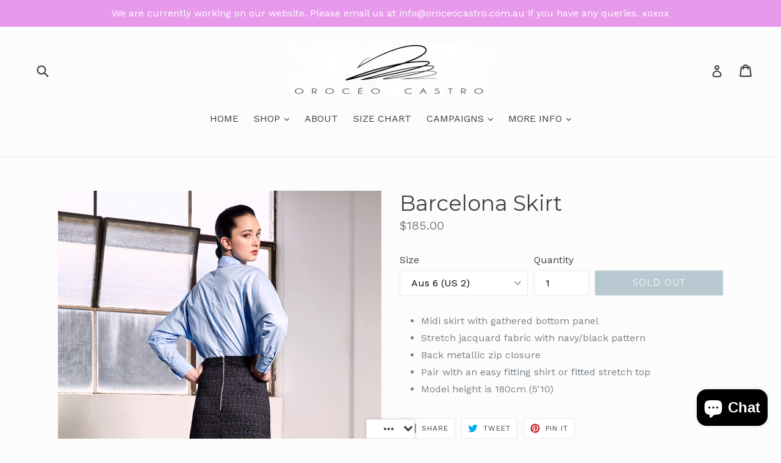

--- FILE ---
content_type: text/html; charset=utf-8
request_url: https://www.oroceocastro.com/en-us/products/barcelona-skirt
body_size: 20858
content:
<!doctype html>
<!--[if IE 9]> <html class="ie9 no-js" lang="en"> <![endif]-->
<!--[if (gt IE 9)|!(IE)]><!--> <html class="no-js" lang="en"> <!--<![endif]-->
<head>
  <meta name="google-site-verification" content="FYnX9YhW97diQ2vfsXVFdJailM9njeoCoy21NxQG_3g" />
  <meta charset="utf-8">
  <meta http-equiv="X-UA-Compatible" content="IE=edge,chrome=1">
  <meta name="viewport" content="width=device-width,initial-scale=1">
  <meta name="theme-color" content="#7796a8">
  <link rel="canonical" href="https://www.oroceocastro.com/en-us/products/barcelona-skirt">

  
    <link rel="shortcut icon" href="//www.oroceocastro.com/cdn/shop/files/logo_main_32x32.jpg?v=1613524725" type="image/png">
  

  
  <title>
    Barcelona Skirt
    
    
    
      &ndash; Orocéo Castro
    
  </title>

  
    <meta name="description" content="Midi skirt with gathered bottom panel  Stretch jacquard fabric with navy/black pattern  Back metallic zip closure  Pair with an easy fitting shirt or fitted stretch top Model height is 180cm (5&#39;10) ">
  

  <!-- /snippets/social-meta-tags.liquid -->
<meta property="og:site_name" content="Orocéo Castro">
<meta property="og:url" content="https://www.oroceocastro.com/en-us/products/barcelona-skirt">
<meta property="og:title" content="Barcelona Skirt">
<meta property="og:type" content="product">
<meta property="og:description" content="Midi skirt with gathered bottom panel  Stretch jacquard fabric with navy/black pattern  Back metallic zip closure  Pair with an easy fitting shirt or fitted stretch top Model height is 180cm (5&#39;10) "><meta property="og:price:amount" content="103.00">
  <meta property="og:price:currency" content="AUD"><meta property="og:image" content="http://www.oroceocastro.com/cdn/shop/products/IMG_2824_LR_1024x1024.jpg?v=1507359035"><meta property="og:image" content="http://www.oroceocastro.com/cdn/shop/products/IMG_2754_2_LR_1024x1024.jpg?v=1507359114">
<meta property="og:image:secure_url" content="https://www.oroceocastro.com/cdn/shop/products/IMG_2824_LR_1024x1024.jpg?v=1507359035"><meta property="og:image:secure_url" content="https://www.oroceocastro.com/cdn/shop/products/IMG_2754_2_LR_1024x1024.jpg?v=1507359114">

<meta name="twitter:site" content="@https://twitter.com./oroceocastro">
<meta name="twitter:card" content="summary_large_image">
<meta name="twitter:title" content="Barcelona Skirt">
<meta name="twitter:description" content="Midi skirt with gathered bottom panel  Stretch jacquard fabric with navy/black pattern  Back metallic zip closure  Pair with an easy fitting shirt or fitted stretch top Model height is 180cm (5&#39;10) ">


  <link href="//www.oroceocastro.com/cdn/shop/t/1/assets/theme.scss.css?v=68281595570969927201703094023" rel="stylesheet" type="text/css" media="all" />
  

  <link href="//fonts.googleapis.com/css?family=Work+Sans:400,700" rel="stylesheet" type="text/css" media="all" />


  

    <link href="//fonts.googleapis.com/css?family=Montserrat:400" rel="stylesheet" type="text/css" media="all" />
  



  <script>
    var theme = {
      strings: {
        addToCart: "Add to cart",
        soldOut: "Sold out",
        unavailable: "Unavailable",
        showMore: "Show More",
        showLess: "Show Less"
      },
      moneyFormat: "${{amount}}"
    }

    document.documentElement.className = document.documentElement.className.replace('no-js', 'js');
  </script>

  <!--[if (lte IE 9) ]><script src="//www.oroceocastro.com/cdn/shop/t/1/assets/match-media.min.js?v=22265819453975888031493865489" type="text/javascript"></script><![endif]-->

  

  <!--[if (gt IE 9)|!(IE)]><!--><script src="//www.oroceocastro.com/cdn/shop/t/1/assets/vendor.js?v=136118274122071307521493865490" defer="defer"></script><!--<![endif]-->
  <!--[if lte IE 9]><script src="//www.oroceocastro.com/cdn/shop/t/1/assets/vendor.js?v=136118274122071307521493865490"></script><![endif]-->

  <!--[if (gt IE 9)|!(IE)]><!--><script src="//www.oroceocastro.com/cdn/shop/t/1/assets/theme.js?v=172116163435141372671508270931" defer="defer"></script><!--<![endif]-->
  <!--[if lte IE 9]><script src="//www.oroceocastro.com/cdn/shop/t/1/assets/theme.js?v=172116163435141372671508270931"></script><![endif]-->

  <script>window.performance && window.performance.mark && window.performance.mark('shopify.content_for_header.start');</script><meta id="shopify-digital-wallet" name="shopify-digital-wallet" content="/19775815/digital_wallets/dialog">
<meta name="shopify-checkout-api-token" content="ee3e2369515ce84593e3138848f874b7">
<meta id="in-context-paypal-metadata" data-shop-id="19775815" data-venmo-supported="false" data-environment="production" data-locale="en_US" data-paypal-v4="true" data-currency="USD">
<link rel="alternate" hreflang="x-default" href="https://www.oroceocastro.com/products/barcelona-skirt">
<link rel="alternate" hreflang="en-NZ" href="https://www.oroceocastro.com/en-nz/products/barcelona-skirt">
<link rel="alternate" hreflang="en-SG" href="https://www.oroceocastro.com/en-sg/products/barcelona-skirt">
<link rel="alternate" hreflang="en-US" href="https://www.oroceocastro.com/en-us/products/barcelona-skirt">
<link rel="alternate" type="application/json+oembed" href="https://www.oroceocastro.com/en-us/products/barcelona-skirt.oembed">
<script async="async" src="/checkouts/internal/preloads.js?locale=en-US"></script>
<link rel="preconnect" href="https://shop.app" crossorigin="anonymous">
<script async="async" src="https://shop.app/checkouts/internal/preloads.js?locale=en-US&shop_id=19775815" crossorigin="anonymous"></script>
<script id="apple-pay-shop-capabilities" type="application/json">{"shopId":19775815,"countryCode":"AU","currencyCode":"USD","merchantCapabilities":["supports3DS"],"merchantId":"gid:\/\/shopify\/Shop\/19775815","merchantName":"Orocéo Castro","requiredBillingContactFields":["postalAddress","email"],"requiredShippingContactFields":["postalAddress","email"],"shippingType":"shipping","supportedNetworks":["visa","masterCard","amex","jcb"],"total":{"type":"pending","label":"Orocéo Castro","amount":"1.00"},"shopifyPaymentsEnabled":true,"supportsSubscriptions":true}</script>
<script id="shopify-features" type="application/json">{"accessToken":"ee3e2369515ce84593e3138848f874b7","betas":["rich-media-storefront-analytics"],"domain":"www.oroceocastro.com","predictiveSearch":true,"shopId":19775815,"locale":"en"}</script>
<script>var Shopify = Shopify || {};
Shopify.shop = "paolo-castro.myshopify.com";
Shopify.locale = "en";
Shopify.currency = {"active":"USD","rate":"0.68454954"};
Shopify.country = "US";
Shopify.theme = {"name":"debut","id":167011523,"schema_name":"Debut","schema_version":"1.2.0","theme_store_id":796,"role":"main"};
Shopify.theme.handle = "null";
Shopify.theme.style = {"id":null,"handle":null};
Shopify.cdnHost = "www.oroceocastro.com/cdn";
Shopify.routes = Shopify.routes || {};
Shopify.routes.root = "/en-us/";</script>
<script type="module">!function(o){(o.Shopify=o.Shopify||{}).modules=!0}(window);</script>
<script>!function(o){function n(){var o=[];function n(){o.push(Array.prototype.slice.apply(arguments))}return n.q=o,n}var t=o.Shopify=o.Shopify||{};t.loadFeatures=n(),t.autoloadFeatures=n()}(window);</script>
<script>
  window.ShopifyPay = window.ShopifyPay || {};
  window.ShopifyPay.apiHost = "shop.app\/pay";
  window.ShopifyPay.redirectState = null;
</script>
<script id="shop-js-analytics" type="application/json">{"pageType":"product"}</script>
<script defer="defer" async type="module" src="//www.oroceocastro.com/cdn/shopifycloud/shop-js/modules/v2/client.init-shop-cart-sync_DtuiiIyl.en.esm.js"></script>
<script defer="defer" async type="module" src="//www.oroceocastro.com/cdn/shopifycloud/shop-js/modules/v2/chunk.common_CUHEfi5Q.esm.js"></script>
<script type="module">
  await import("//www.oroceocastro.com/cdn/shopifycloud/shop-js/modules/v2/client.init-shop-cart-sync_DtuiiIyl.en.esm.js");
await import("//www.oroceocastro.com/cdn/shopifycloud/shop-js/modules/v2/chunk.common_CUHEfi5Q.esm.js");

  window.Shopify.SignInWithShop?.initShopCartSync?.({"fedCMEnabled":true,"windoidEnabled":true});

</script>
<script>
  window.Shopify = window.Shopify || {};
  if (!window.Shopify.featureAssets) window.Shopify.featureAssets = {};
  window.Shopify.featureAssets['shop-js'] = {"shop-cart-sync":["modules/v2/client.shop-cart-sync_DFoTY42P.en.esm.js","modules/v2/chunk.common_CUHEfi5Q.esm.js"],"init-fed-cm":["modules/v2/client.init-fed-cm_D2UNy1i2.en.esm.js","modules/v2/chunk.common_CUHEfi5Q.esm.js"],"init-shop-email-lookup-coordinator":["modules/v2/client.init-shop-email-lookup-coordinator_BQEe2rDt.en.esm.js","modules/v2/chunk.common_CUHEfi5Q.esm.js"],"shop-cash-offers":["modules/v2/client.shop-cash-offers_3CTtReFF.en.esm.js","modules/v2/chunk.common_CUHEfi5Q.esm.js","modules/v2/chunk.modal_BewljZkx.esm.js"],"shop-button":["modules/v2/client.shop-button_C6oxCjDL.en.esm.js","modules/v2/chunk.common_CUHEfi5Q.esm.js"],"init-windoid":["modules/v2/client.init-windoid_5pix8xhK.en.esm.js","modules/v2/chunk.common_CUHEfi5Q.esm.js"],"avatar":["modules/v2/client.avatar_BTnouDA3.en.esm.js"],"init-shop-cart-sync":["modules/v2/client.init-shop-cart-sync_DtuiiIyl.en.esm.js","modules/v2/chunk.common_CUHEfi5Q.esm.js"],"shop-toast-manager":["modules/v2/client.shop-toast-manager_BYv_8cH1.en.esm.js","modules/v2/chunk.common_CUHEfi5Q.esm.js"],"pay-button":["modules/v2/client.pay-button_FnF9EIkY.en.esm.js","modules/v2/chunk.common_CUHEfi5Q.esm.js"],"shop-login-button":["modules/v2/client.shop-login-button_CH1KUpOf.en.esm.js","modules/v2/chunk.common_CUHEfi5Q.esm.js","modules/v2/chunk.modal_BewljZkx.esm.js"],"init-customer-accounts-sign-up":["modules/v2/client.init-customer-accounts-sign-up_aj7QGgYS.en.esm.js","modules/v2/client.shop-login-button_CH1KUpOf.en.esm.js","modules/v2/chunk.common_CUHEfi5Q.esm.js","modules/v2/chunk.modal_BewljZkx.esm.js"],"init-shop-for-new-customer-accounts":["modules/v2/client.init-shop-for-new-customer-accounts_NbnYRf_7.en.esm.js","modules/v2/client.shop-login-button_CH1KUpOf.en.esm.js","modules/v2/chunk.common_CUHEfi5Q.esm.js","modules/v2/chunk.modal_BewljZkx.esm.js"],"init-customer-accounts":["modules/v2/client.init-customer-accounts_ppedhqCH.en.esm.js","modules/v2/client.shop-login-button_CH1KUpOf.en.esm.js","modules/v2/chunk.common_CUHEfi5Q.esm.js","modules/v2/chunk.modal_BewljZkx.esm.js"],"shop-follow-button":["modules/v2/client.shop-follow-button_CMIBBa6u.en.esm.js","modules/v2/chunk.common_CUHEfi5Q.esm.js","modules/v2/chunk.modal_BewljZkx.esm.js"],"lead-capture":["modules/v2/client.lead-capture_But0hIyf.en.esm.js","modules/v2/chunk.common_CUHEfi5Q.esm.js","modules/v2/chunk.modal_BewljZkx.esm.js"],"checkout-modal":["modules/v2/client.checkout-modal_BBxc70dQ.en.esm.js","modules/v2/chunk.common_CUHEfi5Q.esm.js","modules/v2/chunk.modal_BewljZkx.esm.js"],"shop-login":["modules/v2/client.shop-login_hM3Q17Kl.en.esm.js","modules/v2/chunk.common_CUHEfi5Q.esm.js","modules/v2/chunk.modal_BewljZkx.esm.js"],"payment-terms":["modules/v2/client.payment-terms_CAtGlQYS.en.esm.js","modules/v2/chunk.common_CUHEfi5Q.esm.js","modules/v2/chunk.modal_BewljZkx.esm.js"]};
</script>
<script>(function() {
  var isLoaded = false;
  function asyncLoad() {
    if (isLoaded) return;
    isLoaded = true;
    var urls = ["https:\/\/chimpstatic.com\/mcjs-connected\/js\/users\/c6eb6158d7330971d16c00cb7\/9e65110b42c27732a88488cdc.js?shop=paolo-castro.myshopify.com","\/\/www.powr.io\/powr.js?powr-token=paolo-castro.myshopify.com\u0026external-type=shopify\u0026shop=paolo-castro.myshopify.com","https:\/\/app.marsello.com\/Portal\/Custom\/ScriptToInstall\/5d60d1380880c00ae059542c?aProvId=5d60d1270880c00ae05952cf\u0026shop=paolo-castro.myshopify.com","https:\/\/static.klaviyo.com\/onsite\/js\/MMZtYc\/klaviyo.js?company_id=MMZtYc\u0026shop=paolo-castro.myshopify.com"];
    for (var i = 0; i < urls.length; i++) {
      var s = document.createElement('script');
      s.type = 'text/javascript';
      s.async = true;
      s.src = urls[i];
      var x = document.getElementsByTagName('script')[0];
      x.parentNode.insertBefore(s, x);
    }
  };
  if(window.attachEvent) {
    window.attachEvent('onload', asyncLoad);
  } else {
    window.addEventListener('load', asyncLoad, false);
  }
})();</script>
<script id="__st">var __st={"a":19775815,"offset":39600,"reqid":"7b3e855a-0cd6-4e45-9adb-87ae4fcb1393-1766776775","pageurl":"www.oroceocastro.com\/en-us\/products\/barcelona-skirt","u":"308560a1decf","p":"product","rtyp":"product","rid":10917055875};</script>
<script>window.ShopifyPaypalV4VisibilityTracking = true;</script>
<script id="captcha-bootstrap">!function(){'use strict';const t='contact',e='account',n='new_comment',o=[[t,t],['blogs',n],['comments',n],[t,'customer']],c=[[e,'customer_login'],[e,'guest_login'],[e,'recover_customer_password'],[e,'create_customer']],r=t=>t.map((([t,e])=>`form[action*='/${t}']:not([data-nocaptcha='true']) input[name='form_type'][value='${e}']`)).join(','),a=t=>()=>t?[...document.querySelectorAll(t)].map((t=>t.form)):[];function s(){const t=[...o],e=r(t);return a(e)}const i='password',u='form_key',d=['recaptcha-v3-token','g-recaptcha-response','h-captcha-response',i],f=()=>{try{return window.sessionStorage}catch{return}},m='__shopify_v',_=t=>t.elements[u];function p(t,e,n=!1){try{const o=window.sessionStorage,c=JSON.parse(o.getItem(e)),{data:r}=function(t){const{data:e,action:n}=t;return t[m]||n?{data:e,action:n}:{data:t,action:n}}(c);for(const[e,n]of Object.entries(r))t.elements[e]&&(t.elements[e].value=n);n&&o.removeItem(e)}catch(o){console.error('form repopulation failed',{error:o})}}const l='form_type',E='cptcha';function T(t){t.dataset[E]=!0}const w=window,h=w.document,L='Shopify',v='ce_forms',y='captcha';let A=!1;((t,e)=>{const n=(g='f06e6c50-85a8-45c8-87d0-21a2b65856fe',I='https://cdn.shopify.com/shopifycloud/storefront-forms-hcaptcha/ce_storefront_forms_captcha_hcaptcha.v1.5.2.iife.js',D={infoText:'Protected by hCaptcha',privacyText:'Privacy',termsText:'Terms'},(t,e,n)=>{const o=w[L][v],c=o.bindForm;if(c)return c(t,g,e,D).then(n);var r;o.q.push([[t,g,e,D],n]),r=I,A||(h.body.append(Object.assign(h.createElement('script'),{id:'captcha-provider',async:!0,src:r})),A=!0)});var g,I,D;w[L]=w[L]||{},w[L][v]=w[L][v]||{},w[L][v].q=[],w[L][y]=w[L][y]||{},w[L][y].protect=function(t,e){n(t,void 0,e),T(t)},Object.freeze(w[L][y]),function(t,e,n,w,h,L){const[v,y,A,g]=function(t,e,n){const i=e?o:[],u=t?c:[],d=[...i,...u],f=r(d),m=r(i),_=r(d.filter((([t,e])=>n.includes(e))));return[a(f),a(m),a(_),s()]}(w,h,L),I=t=>{const e=t.target;return e instanceof HTMLFormElement?e:e&&e.form},D=t=>v().includes(t);t.addEventListener('submit',(t=>{const e=I(t);if(!e)return;const n=D(e)&&!e.dataset.hcaptchaBound&&!e.dataset.recaptchaBound,o=_(e),c=g().includes(e)&&(!o||!o.value);(n||c)&&t.preventDefault(),c&&!n&&(function(t){try{if(!f())return;!function(t){const e=f();if(!e)return;const n=_(t);if(!n)return;const o=n.value;o&&e.removeItem(o)}(t);const e=Array.from(Array(32),(()=>Math.random().toString(36)[2])).join('');!function(t,e){_(t)||t.append(Object.assign(document.createElement('input'),{type:'hidden',name:u})),t.elements[u].value=e}(t,e),function(t,e){const n=f();if(!n)return;const o=[...t.querySelectorAll(`input[type='${i}']`)].map((({name:t})=>t)),c=[...d,...o],r={};for(const[a,s]of new FormData(t).entries())c.includes(a)||(r[a]=s);n.setItem(e,JSON.stringify({[m]:1,action:t.action,data:r}))}(t,e)}catch(e){console.error('failed to persist form',e)}}(e),e.submit())}));const S=(t,e)=>{t&&!t.dataset[E]&&(n(t,e.some((e=>e===t))),T(t))};for(const o of['focusin','change'])t.addEventListener(o,(t=>{const e=I(t);D(e)&&S(e,y())}));const B=e.get('form_key'),M=e.get(l),P=B&&M;t.addEventListener('DOMContentLoaded',(()=>{const t=y();if(P)for(const e of t)e.elements[l].value===M&&p(e,B);[...new Set([...A(),...v().filter((t=>'true'===t.dataset.shopifyCaptcha))])].forEach((e=>S(e,t)))}))}(h,new URLSearchParams(w.location.search),n,t,e,['guest_login'])})(!0,!0)}();</script>
<script integrity="sha256-4kQ18oKyAcykRKYeNunJcIwy7WH5gtpwJnB7kiuLZ1E=" data-source-attribution="shopify.loadfeatures" defer="defer" src="//www.oroceocastro.com/cdn/shopifycloud/storefront/assets/storefront/load_feature-a0a9edcb.js" crossorigin="anonymous"></script>
<script crossorigin="anonymous" defer="defer" src="//www.oroceocastro.com/cdn/shopifycloud/storefront/assets/shopify_pay/storefront-65b4c6d7.js?v=20250812"></script>
<script data-source-attribution="shopify.dynamic_checkout.dynamic.init">var Shopify=Shopify||{};Shopify.PaymentButton=Shopify.PaymentButton||{isStorefrontPortableWallets:!0,init:function(){window.Shopify.PaymentButton.init=function(){};var t=document.createElement("script");t.src="https://www.oroceocastro.com/cdn/shopifycloud/portable-wallets/latest/portable-wallets.en.js",t.type="module",document.head.appendChild(t)}};
</script>
<script data-source-attribution="shopify.dynamic_checkout.buyer_consent">
  function portableWalletsHideBuyerConsent(e){var t=document.getElementById("shopify-buyer-consent"),n=document.getElementById("shopify-subscription-policy-button");t&&n&&(t.classList.add("hidden"),t.setAttribute("aria-hidden","true"),n.removeEventListener("click",e))}function portableWalletsShowBuyerConsent(e){var t=document.getElementById("shopify-buyer-consent"),n=document.getElementById("shopify-subscription-policy-button");t&&n&&(t.classList.remove("hidden"),t.removeAttribute("aria-hidden"),n.addEventListener("click",e))}window.Shopify?.PaymentButton&&(window.Shopify.PaymentButton.hideBuyerConsent=portableWalletsHideBuyerConsent,window.Shopify.PaymentButton.showBuyerConsent=portableWalletsShowBuyerConsent);
</script>
<script data-source-attribution="shopify.dynamic_checkout.cart.bootstrap">document.addEventListener("DOMContentLoaded",(function(){function t(){return document.querySelector("shopify-accelerated-checkout-cart, shopify-accelerated-checkout")}if(t())Shopify.PaymentButton.init();else{new MutationObserver((function(e,n){t()&&(Shopify.PaymentButton.init(),n.disconnect())})).observe(document.body,{childList:!0,subtree:!0})}}));
</script>
<link id="shopify-accelerated-checkout-styles" rel="stylesheet" media="screen" href="https://www.oroceocastro.com/cdn/shopifycloud/portable-wallets/latest/accelerated-checkout-backwards-compat.css" crossorigin="anonymous">
<style id="shopify-accelerated-checkout-cart">
        #shopify-buyer-consent {
  margin-top: 1em;
  display: inline-block;
  width: 100%;
}

#shopify-buyer-consent.hidden {
  display: none;
}

#shopify-subscription-policy-button {
  background: none;
  border: none;
  padding: 0;
  text-decoration: underline;
  font-size: inherit;
  cursor: pointer;
}

#shopify-subscription-policy-button::before {
  box-shadow: none;
}

      </style>

<script>window.performance && window.performance.mark && window.performance.mark('shopify.content_for_header.end');</script>
<script>window.BOLD = window.BOLD || {};
    window.BOLD.common = window.BOLD.common || {};
    window.BOLD.common.Shopify = window.BOLD.common.Shopify || {};
    window.BOLD.common.Shopify.shop = {
        domain: 'www.oroceocastro.com',
        permanent_domain: 'paolo-castro.myshopify.com',
        url: 'https://www.oroceocastro.com',
        secure_url: 'https://www.oroceocastro.com/en-us',
        money_format: "${{amount}}",
        currency: "AUD"
    };
    window.BOLD.common.Shopify.customer = {
        id: null,
        tags: null,
    };
    window.BOLD.common.Shopify.cart = {"note":null,"attributes":{},"original_total_price":0,"total_price":0,"total_discount":0,"total_weight":0.0,"item_count":0,"items":[],"requires_shipping":false,"currency":"USD","items_subtotal_price":0,"cart_level_discount_applications":[],"checkout_charge_amount":0};
    window.BOLD.common.template = 'product';window.BOLD.common.Shopify.formatMoney = function(money, format) {
        function n(t, e) {
            return "undefined" == typeof t ? e : t
        }
        function r(t, e, r, i) {
            if (e = n(e, 2),
            r = n(r, ","),
            i = n(i, "."),
            isNaN(t) || null == t)
                return 0;
            t = (t / 100).toFixed(e);
            var o = t.split(".")
              , a = o[0].replace(/(\d)(?=(\d\d\d)+(?!\d))/g, "$1" + r)
              , s = o[1] ? i + o[1] : "";
            return a + s
        }
        "string" == typeof money && (money = money.replace(".", ""));
        var i = ""
          , o = /\{\{\s*(\w+)\s*\}\}/
          , a = format || window.BOLD.common.Shopify.shop.money_format || window.Shopify.money_format || "$ {{ amount }}";
        switch (a.match(o)[1]) {
            case "amount":
                i = r(money, 2);
                break;
            case "amount_no_decimals":
                i = r(money, 0);
                break;
            case "amount_with_comma_separator":
                i = r(money, 2, ".", ",");
                break;
            case "amount_no_decimals_with_comma_separator":
                i = r(money, 0, ".", ",");
                break;
            case "amount_with_space_separator":
                i = r(money, 2, ".", " ");
                break;
            case "amount_no_decimals_with_space_separator":
                i = r(money, 0, ".", " ");
                break;
        }
        return a.replace(o, i);
    };
    window.BOLD.common.Shopify.saveProduct = function (handle, product) {
        if (typeof handle === 'string' && typeof window.BOLD.common.Shopify.products[handle] === 'undefined') {
            if (typeof product === 'number') {
                window.BOLD.common.Shopify.handles[product] = handle;
                product = { id: product };
            }
            window.BOLD.common.Shopify.products[handle] = product;
        }
    };
    window.BOLD.common.Shopify.saveVariant = function (variant_id, variant) {
        if (typeof variant_id === 'number' && typeof window.BOLD.common.Shopify.variants[variant_id] === 'undefined') {
            window.BOLD.common.Shopify.variants[variant_id] = variant;
        }
    };window.BOLD.common.Shopify.products = window.BOLD.common.Shopify.products || {};
    window.BOLD.common.Shopify.variants = window.BOLD.common.Shopify.variants || {};
    window.BOLD.common.Shopify.handles = window.BOLD.common.Shopify.handles || {};window.BOLD.common.Shopify.handle = "barcelona-skirt"
window.BOLD.common.Shopify.saveProduct("barcelona-skirt", 10917055875);window.BOLD.common.Shopify.saveVariant(45176323651, { product_id: 10917055875, product_handle: "barcelona-skirt", price: 18500, group_id: '', csp_metafield: {}});window.BOLD.common.Shopify.saveVariant(45176323715, { product_id: 10917055875, product_handle: "barcelona-skirt", price: 10300, group_id: '', csp_metafield: {}});window.BOLD.common.Shopify.saveVariant(45176323779, { product_id: 10917055875, product_handle: "barcelona-skirt", price: 18500, group_id: '', csp_metafield: {}});window.BOLD.common.Shopify.saveVariant(45176323843, { product_id: 10917055875, product_handle: "barcelona-skirt", price: 18500, group_id: '', csp_metafield: {}});window.BOLD.common.Shopify.saveVariant(45176323907, { product_id: 10917055875, product_handle: "barcelona-skirt", price: 18500, group_id: '', csp_metafield: {}});window.BOLD.common.Shopify.metafields = window.BOLD.common.Shopify.metafields || {};window.BOLD.common.Shopify.metafields["bold_rp"] = {};</script>
<link href="//www.oroceocastro.com/cdn/shop/t/1/assets/currency-picker.css?v=139082040756489300751507985432" rel="stylesheet" type="text/css" media="all" />
<script>window.mlvedaShopCurrency = "AUD";
window.shopCurrency = "AUD";
window.supported_currencies = "INR GBP CAD USD AUD EUR JPY";
</script>
<script src="https://cdn.shopify.com/extensions/7bc9bb47-adfa-4267-963e-cadee5096caf/inbox-1252/assets/inbox-chat-loader.js" type="text/javascript" defer="defer"></script>
<link href="https://monorail-edge.shopifysvc.com" rel="dns-prefetch">
<script>(function(){if ("sendBeacon" in navigator && "performance" in window) {try {var session_token_from_headers = performance.getEntriesByType('navigation')[0].serverTiming.find(x => x.name == '_s').description;} catch {var session_token_from_headers = undefined;}var session_cookie_matches = document.cookie.match(/_shopify_s=([^;]*)/);var session_token_from_cookie = session_cookie_matches && session_cookie_matches.length === 2 ? session_cookie_matches[1] : "";var session_token = session_token_from_headers || session_token_from_cookie || "";function handle_abandonment_event(e) {var entries = performance.getEntries().filter(function(entry) {return /monorail-edge.shopifysvc.com/.test(entry.name);});if (!window.abandonment_tracked && entries.length === 0) {window.abandonment_tracked = true;var currentMs = Date.now();var navigation_start = performance.timing.navigationStart;var payload = {shop_id: 19775815,url: window.location.href,navigation_start,duration: currentMs - navigation_start,session_token,page_type: "product"};window.navigator.sendBeacon("https://monorail-edge.shopifysvc.com/v1/produce", JSON.stringify({schema_id: "online_store_buyer_site_abandonment/1.1",payload: payload,metadata: {event_created_at_ms: currentMs,event_sent_at_ms: currentMs}}));}}window.addEventListener('pagehide', handle_abandonment_event);}}());</script>
<script id="web-pixels-manager-setup">(function e(e,d,r,n,o){if(void 0===o&&(o={}),!Boolean(null===(a=null===(i=window.Shopify)||void 0===i?void 0:i.analytics)||void 0===a?void 0:a.replayQueue)){var i,a;window.Shopify=window.Shopify||{};var t=window.Shopify;t.analytics=t.analytics||{};var s=t.analytics;s.replayQueue=[],s.publish=function(e,d,r){return s.replayQueue.push([e,d,r]),!0};try{self.performance.mark("wpm:start")}catch(e){}var l=function(){var e={modern:/Edge?\/(1{2}[4-9]|1[2-9]\d|[2-9]\d{2}|\d{4,})\.\d+(\.\d+|)|Firefox\/(1{2}[4-9]|1[2-9]\d|[2-9]\d{2}|\d{4,})\.\d+(\.\d+|)|Chrom(ium|e)\/(9{2}|\d{3,})\.\d+(\.\d+|)|(Maci|X1{2}).+ Version\/(15\.\d+|(1[6-9]|[2-9]\d|\d{3,})\.\d+)([,.]\d+|)( \(\w+\)|)( Mobile\/\w+|) Safari\/|Chrome.+OPR\/(9{2}|\d{3,})\.\d+\.\d+|(CPU[ +]OS|iPhone[ +]OS|CPU[ +]iPhone|CPU IPhone OS|CPU iPad OS)[ +]+(15[._]\d+|(1[6-9]|[2-9]\d|\d{3,})[._]\d+)([._]\d+|)|Android:?[ /-](13[3-9]|1[4-9]\d|[2-9]\d{2}|\d{4,})(\.\d+|)(\.\d+|)|Android.+Firefox\/(13[5-9]|1[4-9]\d|[2-9]\d{2}|\d{4,})\.\d+(\.\d+|)|Android.+Chrom(ium|e)\/(13[3-9]|1[4-9]\d|[2-9]\d{2}|\d{4,})\.\d+(\.\d+|)|SamsungBrowser\/([2-9]\d|\d{3,})\.\d+/,legacy:/Edge?\/(1[6-9]|[2-9]\d|\d{3,})\.\d+(\.\d+|)|Firefox\/(5[4-9]|[6-9]\d|\d{3,})\.\d+(\.\d+|)|Chrom(ium|e)\/(5[1-9]|[6-9]\d|\d{3,})\.\d+(\.\d+|)([\d.]+$|.*Safari\/(?![\d.]+ Edge\/[\d.]+$))|(Maci|X1{2}).+ Version\/(10\.\d+|(1[1-9]|[2-9]\d|\d{3,})\.\d+)([,.]\d+|)( \(\w+\)|)( Mobile\/\w+|) Safari\/|Chrome.+OPR\/(3[89]|[4-9]\d|\d{3,})\.\d+\.\d+|(CPU[ +]OS|iPhone[ +]OS|CPU[ +]iPhone|CPU IPhone OS|CPU iPad OS)[ +]+(10[._]\d+|(1[1-9]|[2-9]\d|\d{3,})[._]\d+)([._]\d+|)|Android:?[ /-](13[3-9]|1[4-9]\d|[2-9]\d{2}|\d{4,})(\.\d+|)(\.\d+|)|Mobile Safari.+OPR\/([89]\d|\d{3,})\.\d+\.\d+|Android.+Firefox\/(13[5-9]|1[4-9]\d|[2-9]\d{2}|\d{4,})\.\d+(\.\d+|)|Android.+Chrom(ium|e)\/(13[3-9]|1[4-9]\d|[2-9]\d{2}|\d{4,})\.\d+(\.\d+|)|Android.+(UC? ?Browser|UCWEB|U3)[ /]?(15\.([5-9]|\d{2,})|(1[6-9]|[2-9]\d|\d{3,})\.\d+)\.\d+|SamsungBrowser\/(5\.\d+|([6-9]|\d{2,})\.\d+)|Android.+MQ{2}Browser\/(14(\.(9|\d{2,})|)|(1[5-9]|[2-9]\d|\d{3,})(\.\d+|))(\.\d+|)|K[Aa][Ii]OS\/(3\.\d+|([4-9]|\d{2,})\.\d+)(\.\d+|)/},d=e.modern,r=e.legacy,n=navigator.userAgent;return n.match(d)?"modern":n.match(r)?"legacy":"unknown"}(),u="modern"===l?"modern":"legacy",c=(null!=n?n:{modern:"",legacy:""})[u],f=function(e){return[e.baseUrl,"/wpm","/b",e.hashVersion,"modern"===e.buildTarget?"m":"l",".js"].join("")}({baseUrl:d,hashVersion:r,buildTarget:u}),m=function(e){var d=e.version,r=e.bundleTarget,n=e.surface,o=e.pageUrl,i=e.monorailEndpoint;return{emit:function(e){var a=e.status,t=e.errorMsg,s=(new Date).getTime(),l=JSON.stringify({metadata:{event_sent_at_ms:s},events:[{schema_id:"web_pixels_manager_load/3.1",payload:{version:d,bundle_target:r,page_url:o,status:a,surface:n,error_msg:t},metadata:{event_created_at_ms:s}}]});if(!i)return console&&console.warn&&console.warn("[Web Pixels Manager] No Monorail endpoint provided, skipping logging."),!1;try{return self.navigator.sendBeacon.bind(self.navigator)(i,l)}catch(e){}var u=new XMLHttpRequest;try{return u.open("POST",i,!0),u.setRequestHeader("Content-Type","text/plain"),u.send(l),!0}catch(e){return console&&console.warn&&console.warn("[Web Pixels Manager] Got an unhandled error while logging to Monorail."),!1}}}}({version:r,bundleTarget:l,surface:e.surface,pageUrl:self.location.href,monorailEndpoint:e.monorailEndpoint});try{o.browserTarget=l,function(e){var d=e.src,r=e.async,n=void 0===r||r,o=e.onload,i=e.onerror,a=e.sri,t=e.scriptDataAttributes,s=void 0===t?{}:t,l=document.createElement("script"),u=document.querySelector("head"),c=document.querySelector("body");if(l.async=n,l.src=d,a&&(l.integrity=a,l.crossOrigin="anonymous"),s)for(var f in s)if(Object.prototype.hasOwnProperty.call(s,f))try{l.dataset[f]=s[f]}catch(e){}if(o&&l.addEventListener("load",o),i&&l.addEventListener("error",i),u)u.appendChild(l);else{if(!c)throw new Error("Did not find a head or body element to append the script");c.appendChild(l)}}({src:f,async:!0,onload:function(){if(!function(){var e,d;return Boolean(null===(d=null===(e=window.Shopify)||void 0===e?void 0:e.analytics)||void 0===d?void 0:d.initialized)}()){var d=window.webPixelsManager.init(e)||void 0;if(d){var r=window.Shopify.analytics;r.replayQueue.forEach((function(e){var r=e[0],n=e[1],o=e[2];d.publishCustomEvent(r,n,o)})),r.replayQueue=[],r.publish=d.publishCustomEvent,r.visitor=d.visitor,r.initialized=!0}}},onerror:function(){return m.emit({status:"failed",errorMsg:"".concat(f," has failed to load")})},sri:function(e){var d=/^sha384-[A-Za-z0-9+/=]+$/;return"string"==typeof e&&d.test(e)}(c)?c:"",scriptDataAttributes:o}),m.emit({status:"loading"})}catch(e){m.emit({status:"failed",errorMsg:(null==e?void 0:e.message)||"Unknown error"})}}})({shopId: 19775815,storefrontBaseUrl: "https://www.oroceocastro.com",extensionsBaseUrl: "https://extensions.shopifycdn.com/cdn/shopifycloud/web-pixels-manager",monorailEndpoint: "https://monorail-edge.shopifysvc.com/unstable/produce_batch",surface: "storefront-renderer",enabledBetaFlags: ["2dca8a86","a0d5f9d2"],webPixelsConfigList: [{"id":"285769801","configuration":"{\"pixelCode\":\"CBF24TBC77UB2NCNVFD0\"}","eventPayloadVersion":"v1","runtimeContext":"STRICT","scriptVersion":"22e92c2ad45662f435e4801458fb78cc","type":"APP","apiClientId":4383523,"privacyPurposes":["ANALYTICS","MARKETING","SALE_OF_DATA"],"dataSharingAdjustments":{"protectedCustomerApprovalScopes":["read_customer_address","read_customer_email","read_customer_name","read_customer_personal_data","read_customer_phone"]}},{"id":"122028105","configuration":"{\"pixel_id\":\"625159082920142\",\"pixel_type\":\"facebook_pixel\",\"metaapp_system_user_token\":\"-\"}","eventPayloadVersion":"v1","runtimeContext":"OPEN","scriptVersion":"ca16bc87fe92b6042fbaa3acc2fbdaa6","type":"APP","apiClientId":2329312,"privacyPurposes":["ANALYTICS","MARKETING","SALE_OF_DATA"],"dataSharingAdjustments":{"protectedCustomerApprovalScopes":["read_customer_address","read_customer_email","read_customer_name","read_customer_personal_data","read_customer_phone"]}},{"id":"52265033","eventPayloadVersion":"v1","runtimeContext":"LAX","scriptVersion":"1","type":"CUSTOM","privacyPurposes":["MARKETING"],"name":"Meta pixel (migrated)"},{"id":"69075017","eventPayloadVersion":"v1","runtimeContext":"LAX","scriptVersion":"1","type":"CUSTOM","privacyPurposes":["ANALYTICS"],"name":"Google Analytics tag (migrated)"},{"id":"shopify-app-pixel","configuration":"{}","eventPayloadVersion":"v1","runtimeContext":"STRICT","scriptVersion":"0450","apiClientId":"shopify-pixel","type":"APP","privacyPurposes":["ANALYTICS","MARKETING"]},{"id":"shopify-custom-pixel","eventPayloadVersion":"v1","runtimeContext":"LAX","scriptVersion":"0450","apiClientId":"shopify-pixel","type":"CUSTOM","privacyPurposes":["ANALYTICS","MARKETING"]}],isMerchantRequest: false,initData: {"shop":{"name":"Orocéo Castro","paymentSettings":{"currencyCode":"AUD"},"myshopifyDomain":"paolo-castro.myshopify.com","countryCode":"AU","storefrontUrl":"https:\/\/www.oroceocastro.com\/en-us"},"customer":null,"cart":null,"checkout":null,"productVariants":[{"price":{"amount":185.0,"currencyCode":"USD"},"product":{"title":"Barcelona Skirt","vendor":"Orocéo Castro","id":"10917055875","untranslatedTitle":"Barcelona Skirt","url":"\/en-us\/products\/barcelona-skirt","type":"skirts"},"id":"45176323651","image":{"src":"\/\/www.oroceocastro.com\/cdn\/shop\/products\/IMG_2824_LR.jpg?v=1507359035"},"sku":"","title":"Aus 6 (US 2)","untranslatedTitle":"Aus 6 (US 2)"},{"price":{"amount":103.0,"currencyCode":"USD"},"product":{"title":"Barcelona Skirt","vendor":"Orocéo Castro","id":"10917055875","untranslatedTitle":"Barcelona Skirt","url":"\/en-us\/products\/barcelona-skirt","type":"skirts"},"id":"45176323715","image":{"src":"\/\/www.oroceocastro.com\/cdn\/shop\/products\/IMG_2824_LR.jpg?v=1507359035"},"sku":"","title":"Aus 8 (US 4)","untranslatedTitle":"Aus 8 (US 4)"},{"price":{"amount":185.0,"currencyCode":"USD"},"product":{"title":"Barcelona Skirt","vendor":"Orocéo Castro","id":"10917055875","untranslatedTitle":"Barcelona Skirt","url":"\/en-us\/products\/barcelona-skirt","type":"skirts"},"id":"45176323779","image":{"src":"\/\/www.oroceocastro.com\/cdn\/shop\/products\/IMG_2824_LR.jpg?v=1507359035"},"sku":"","title":"Aus 10 (US 6)","untranslatedTitle":"Aus 10 (US 6)"},{"price":{"amount":185.0,"currencyCode":"USD"},"product":{"title":"Barcelona Skirt","vendor":"Orocéo Castro","id":"10917055875","untranslatedTitle":"Barcelona Skirt","url":"\/en-us\/products\/barcelona-skirt","type":"skirts"},"id":"45176323843","image":{"src":"\/\/www.oroceocastro.com\/cdn\/shop\/products\/IMG_2824_LR.jpg?v=1507359035"},"sku":"","title":"Aus 12 (US 8)","untranslatedTitle":"Aus 12 (US 8)"},{"price":{"amount":185.0,"currencyCode":"USD"},"product":{"title":"Barcelona Skirt","vendor":"Orocéo Castro","id":"10917055875","untranslatedTitle":"Barcelona Skirt","url":"\/en-us\/products\/barcelona-skirt","type":"skirts"},"id":"45176323907","image":{"src":"\/\/www.oroceocastro.com\/cdn\/shop\/products\/IMG_2824_LR.jpg?v=1507359035"},"sku":"","title":"Aus 14 (US 10)","untranslatedTitle":"Aus 14 (US 10)"}],"purchasingCompany":null},},"https://www.oroceocastro.com/cdn","da62cc92w68dfea28pcf9825a4m392e00d0",{"modern":"","legacy":""},{"shopId":"19775815","storefrontBaseUrl":"https:\/\/www.oroceocastro.com","extensionBaseUrl":"https:\/\/extensions.shopifycdn.com\/cdn\/shopifycloud\/web-pixels-manager","surface":"storefront-renderer","enabledBetaFlags":"[\"2dca8a86\", \"a0d5f9d2\"]","isMerchantRequest":"false","hashVersion":"da62cc92w68dfea28pcf9825a4m392e00d0","publish":"custom","events":"[[\"page_viewed\",{}],[\"product_viewed\",{\"productVariant\":{\"price\":{\"amount\":185.0,\"currencyCode\":\"USD\"},\"product\":{\"title\":\"Barcelona Skirt\",\"vendor\":\"Orocéo Castro\",\"id\":\"10917055875\",\"untranslatedTitle\":\"Barcelona Skirt\",\"url\":\"\/en-us\/products\/barcelona-skirt\",\"type\":\"skirts\"},\"id\":\"45176323651\",\"image\":{\"src\":\"\/\/www.oroceocastro.com\/cdn\/shop\/products\/IMG_2824_LR.jpg?v=1507359035\"},\"sku\":\"\",\"title\":\"Aus 6 (US 2)\",\"untranslatedTitle\":\"Aus 6 (US 2)\"}}]]"});</script><script>
  window.ShopifyAnalytics = window.ShopifyAnalytics || {};
  window.ShopifyAnalytics.meta = window.ShopifyAnalytics.meta || {};
  window.ShopifyAnalytics.meta.currency = 'USD';
  var meta = {"product":{"id":10917055875,"gid":"gid:\/\/shopify\/Product\/10917055875","vendor":"Orocéo Castro","type":"skirts","handle":"barcelona-skirt","variants":[{"id":45176323651,"price":18500,"name":"Barcelona Skirt - Aus 6 (US 2)","public_title":"Aus 6 (US 2)","sku":""},{"id":45176323715,"price":10300,"name":"Barcelona Skirt - Aus 8 (US 4)","public_title":"Aus 8 (US 4)","sku":""},{"id":45176323779,"price":18500,"name":"Barcelona Skirt - Aus 10 (US 6)","public_title":"Aus 10 (US 6)","sku":""},{"id":45176323843,"price":18500,"name":"Barcelona Skirt - Aus 12 (US 8)","public_title":"Aus 12 (US 8)","sku":""},{"id":45176323907,"price":18500,"name":"Barcelona Skirt - Aus 14 (US 10)","public_title":"Aus 14 (US 10)","sku":""}],"remote":false},"page":{"pageType":"product","resourceType":"product","resourceId":10917055875,"requestId":"7b3e855a-0cd6-4e45-9adb-87ae4fcb1393-1766776775"}};
  for (var attr in meta) {
    window.ShopifyAnalytics.meta[attr] = meta[attr];
  }
</script>
<script class="analytics">
  (function () {
    var customDocumentWrite = function(content) {
      var jquery = null;

      if (window.jQuery) {
        jquery = window.jQuery;
      } else if (window.Checkout && window.Checkout.$) {
        jquery = window.Checkout.$;
      }

      if (jquery) {
        jquery('body').append(content);
      }
    };

    var hasLoggedConversion = function(token) {
      if (token) {
        return document.cookie.indexOf('loggedConversion=' + token) !== -1;
      }
      return false;
    }

    var setCookieIfConversion = function(token) {
      if (token) {
        var twoMonthsFromNow = new Date(Date.now());
        twoMonthsFromNow.setMonth(twoMonthsFromNow.getMonth() + 2);

        document.cookie = 'loggedConversion=' + token + '; expires=' + twoMonthsFromNow;
      }
    }

    var trekkie = window.ShopifyAnalytics.lib = window.trekkie = window.trekkie || [];
    if (trekkie.integrations) {
      return;
    }
    trekkie.methods = [
      'identify',
      'page',
      'ready',
      'track',
      'trackForm',
      'trackLink'
    ];
    trekkie.factory = function(method) {
      return function() {
        var args = Array.prototype.slice.call(arguments);
        args.unshift(method);
        trekkie.push(args);
        return trekkie;
      };
    };
    for (var i = 0; i < trekkie.methods.length; i++) {
      var key = trekkie.methods[i];
      trekkie[key] = trekkie.factory(key);
    }
    trekkie.load = function(config) {
      trekkie.config = config || {};
      trekkie.config.initialDocumentCookie = document.cookie;
      var first = document.getElementsByTagName('script')[0];
      var script = document.createElement('script');
      script.type = 'text/javascript';
      script.onerror = function(e) {
        var scriptFallback = document.createElement('script');
        scriptFallback.type = 'text/javascript';
        scriptFallback.onerror = function(error) {
                var Monorail = {
      produce: function produce(monorailDomain, schemaId, payload) {
        var currentMs = new Date().getTime();
        var event = {
          schema_id: schemaId,
          payload: payload,
          metadata: {
            event_created_at_ms: currentMs,
            event_sent_at_ms: currentMs
          }
        };
        return Monorail.sendRequest("https://" + monorailDomain + "/v1/produce", JSON.stringify(event));
      },
      sendRequest: function sendRequest(endpointUrl, payload) {
        // Try the sendBeacon API
        if (window && window.navigator && typeof window.navigator.sendBeacon === 'function' && typeof window.Blob === 'function' && !Monorail.isIos12()) {
          var blobData = new window.Blob([payload], {
            type: 'text/plain'
          });

          if (window.navigator.sendBeacon(endpointUrl, blobData)) {
            return true;
          } // sendBeacon was not successful

        } // XHR beacon

        var xhr = new XMLHttpRequest();

        try {
          xhr.open('POST', endpointUrl);
          xhr.setRequestHeader('Content-Type', 'text/plain');
          xhr.send(payload);
        } catch (e) {
          console.log(e);
        }

        return false;
      },
      isIos12: function isIos12() {
        return window.navigator.userAgent.lastIndexOf('iPhone; CPU iPhone OS 12_') !== -1 || window.navigator.userAgent.lastIndexOf('iPad; CPU OS 12_') !== -1;
      }
    };
    Monorail.produce('monorail-edge.shopifysvc.com',
      'trekkie_storefront_load_errors/1.1',
      {shop_id: 19775815,
      theme_id: 167011523,
      app_name: "storefront",
      context_url: window.location.href,
      source_url: "//www.oroceocastro.com/cdn/s/trekkie.storefront.8f32c7f0b513e73f3235c26245676203e1209161.min.js"});

        };
        scriptFallback.async = true;
        scriptFallback.src = '//www.oroceocastro.com/cdn/s/trekkie.storefront.8f32c7f0b513e73f3235c26245676203e1209161.min.js';
        first.parentNode.insertBefore(scriptFallback, first);
      };
      script.async = true;
      script.src = '//www.oroceocastro.com/cdn/s/trekkie.storefront.8f32c7f0b513e73f3235c26245676203e1209161.min.js';
      first.parentNode.insertBefore(script, first);
    };
    trekkie.load(
      {"Trekkie":{"appName":"storefront","development":false,"defaultAttributes":{"shopId":19775815,"isMerchantRequest":null,"themeId":167011523,"themeCityHash":"5314233072228010954","contentLanguage":"en","currency":"USD","eventMetadataId":"d5ec321e-b2cc-496a-8f16-be1a2d607b32"},"isServerSideCookieWritingEnabled":true,"monorailRegion":"shop_domain","enabledBetaFlags":["65f19447"]},"Session Attribution":{},"S2S":{"facebookCapiEnabled":true,"source":"trekkie-storefront-renderer","apiClientId":580111}}
    );

    var loaded = false;
    trekkie.ready(function() {
      if (loaded) return;
      loaded = true;

      window.ShopifyAnalytics.lib = window.trekkie;

      var originalDocumentWrite = document.write;
      document.write = customDocumentWrite;
      try { window.ShopifyAnalytics.merchantGoogleAnalytics.call(this); } catch(error) {};
      document.write = originalDocumentWrite;

      window.ShopifyAnalytics.lib.page(null,{"pageType":"product","resourceType":"product","resourceId":10917055875,"requestId":"7b3e855a-0cd6-4e45-9adb-87ae4fcb1393-1766776775","shopifyEmitted":true});

      var match = window.location.pathname.match(/checkouts\/(.+)\/(thank_you|post_purchase)/)
      var token = match? match[1]: undefined;
      if (!hasLoggedConversion(token)) {
        setCookieIfConversion(token);
        window.ShopifyAnalytics.lib.track("Viewed Product",{"currency":"USD","variantId":45176323651,"productId":10917055875,"productGid":"gid:\/\/shopify\/Product\/10917055875","name":"Barcelona Skirt - Aus 6 (US 2)","price":"185.00","sku":"","brand":"Orocéo Castro","variant":"Aus 6 (US 2)","category":"skirts","nonInteraction":true,"remote":false},undefined,undefined,{"shopifyEmitted":true});
      window.ShopifyAnalytics.lib.track("monorail:\/\/trekkie_storefront_viewed_product\/1.1",{"currency":"USD","variantId":45176323651,"productId":10917055875,"productGid":"gid:\/\/shopify\/Product\/10917055875","name":"Barcelona Skirt - Aus 6 (US 2)","price":"185.00","sku":"","brand":"Orocéo Castro","variant":"Aus 6 (US 2)","category":"skirts","nonInteraction":true,"remote":false,"referer":"https:\/\/www.oroceocastro.com\/en-us\/products\/barcelona-skirt"});
      }
    });


        var eventsListenerScript = document.createElement('script');
        eventsListenerScript.async = true;
        eventsListenerScript.src = "//www.oroceocastro.com/cdn/shopifycloud/storefront/assets/shop_events_listener-3da45d37.js";
        document.getElementsByTagName('head')[0].appendChild(eventsListenerScript);

})();</script>
  <script>
  if (!window.ga || (window.ga && typeof window.ga !== 'function')) {
    window.ga = function ga() {
      (window.ga.q = window.ga.q || []).push(arguments);
      if (window.Shopify && window.Shopify.analytics && typeof window.Shopify.analytics.publish === 'function') {
        window.Shopify.analytics.publish("ga_stub_called", {}, {sendTo: "google_osp_migration"});
      }
      console.error("Shopify's Google Analytics stub called with:", Array.from(arguments), "\nSee https://help.shopify.com/manual/promoting-marketing/pixels/pixel-migration#google for more information.");
    };
    if (window.Shopify && window.Shopify.analytics && typeof window.Shopify.analytics.publish === 'function') {
      window.Shopify.analytics.publish("ga_stub_initialized", {}, {sendTo: "google_osp_migration"});
    }
  }
</script>
<script
  defer
  src="https://www.oroceocastro.com/cdn/shopifycloud/perf-kit/shopify-perf-kit-2.1.2.min.js"
  data-application="storefront-renderer"
  data-shop-id="19775815"
  data-render-region="gcp-us-central1"
  data-page-type="product"
  data-theme-instance-id="167011523"
  data-theme-name="Debut"
  data-theme-version="1.2.0"
  data-monorail-region="shop_domain"
  data-resource-timing-sampling-rate="10"
  data-shs="true"
  data-shs-beacon="true"
  data-shs-export-with-fetch="true"
  data-shs-logs-sample-rate="1"
  data-shs-beacon-endpoint="https://www.oroceocastro.com/api/collect"
></script>
</head>

<body class="template-product">

  <a class="in-page-link visually-hidden skip-link" href="#MainContent">Skip to content</a>

  <div id="SearchDrawer" class="search-bar drawer drawer--top">
    <div class="search-bar__table">
      <div class="search-bar__table-cell search-bar__form-wrapper">
        <form class="search search-bar__form" action="/search" method="get" role="search">
          <button class="search-bar__submit search__submit btn--link" type="submit">
            <svg aria-hidden="true" focusable="false" role="presentation" class="icon icon-search" viewBox="0 0 37 40"><path d="M35.6 36l-9.8-9.8c4.1-5.4 3.6-13.2-1.3-18.1-5.4-5.4-14.2-5.4-19.7 0-5.4 5.4-5.4 14.2 0 19.7 2.6 2.6 6.1 4.1 9.8 4.1 3 0 5.9-1 8.3-2.8l9.8 9.8c.4.4.9.6 1.4.6s1-.2 1.4-.6c.9-.9.9-2.1.1-2.9zm-20.9-8.2c-2.6 0-5.1-1-7-2.9-3.9-3.9-3.9-10.1 0-14C9.6 9 12.2 8 14.7 8s5.1 1 7 2.9c3.9 3.9 3.9 10.1 0 14-1.9 1.9-4.4 2.9-7 2.9z"/></svg>
            <span class="icon__fallback-text">Submit</span>
          </button>
          <input class="search__input search-bar__input" type="search" name="q" value="" placeholder="Search" aria-label="Search">
        </form>
      </div>
      <div class="search-bar__table-cell text-right">
        <button type="button" class="btn--link search-bar__close js-drawer-close">
          <svg aria-hidden="true" focusable="false" role="presentation" class="icon icon-close" viewBox="0 0 37 40"><path d="M21.3 23l11-11c.8-.8.8-2 0-2.8-.8-.8-2-.8-2.8 0l-11 11-11-11c-.8-.8-2-.8-2.8 0-.8.8-.8 2 0 2.8l11 11-11 11c-.8.8-.8 2 0 2.8.4.4.9.6 1.4.6s1-.2 1.4-.6l11-11 11 11c.4.4.9.6 1.4.6s1-.2 1.4-.6c.8-.8.8-2 0-2.8l-11-11z"/></svg>
          <span class="icon__fallback-text">Close search</span>
        </button>
      </div>
    </div>
  </div>

  <div id="shopify-section-header" class="shopify-section">
  <style>
    .notification-bar {
      background-color: #e79aeb;
    }

    .notification-bar__message {
      color: #ffffff;
    }
  </style>


<div data-section-id="header" data-section-type="header-section">
  <nav class="mobile-nav-wrapper medium-up--hide" role="navigation">
    <ul id="MobileNav" class="mobile-nav">
      
<li class="mobile-nav__item border-bottom">
          
            <a href="/en-us" class="mobile-nav__link">
              HOME
            </a>
          
        </li>
      
<li class="mobile-nav__item border-bottom">
          
            <button type="button" class="btn--link js-toggle-submenu mobile-nav__link" data-target="shop" data-level="1">
              SHOP
              <div class="mobile-nav__icon">
                <svg aria-hidden="true" focusable="false" role="presentation" class="icon icon-chevron-right" viewBox="0 0 284.49 498.98"><defs><style>.cls-1{fill:#231f20}</style></defs><path class="cls-1" d="M223.18 628.49a35 35 0 0 1-24.75-59.75L388.17 379 198.43 189.26a35 35 0 0 1 49.5-49.5l214.49 214.49a35 35 0 0 1 0 49.5L247.93 618.24a34.89 34.89 0 0 1-24.75 10.25z" transform="translate(-188.18 -129.51)"/></svg>
                <span class="icon__fallback-text">expand</span>
              </div>
            </button>
            <ul class="mobile-nav__dropdown" data-parent="shop" data-level="2">
              <li class="mobile-nav__item border-bottom">
                <div class="mobile-nav__table">
                  <div class="mobile-nav__table-cell mobile-nav__return">
                    <button class="btn--link js-toggle-submenu mobile-nav__return-btn" type="button">
                      <svg aria-hidden="true" focusable="false" role="presentation" class="icon icon-chevron-left" viewBox="0 0 284.49 498.98"><defs><style>.cls-1{fill:#231f20}</style></defs><path class="cls-1" d="M437.67 129.51a35 35 0 0 1 24.75 59.75L272.67 379l189.75 189.74a35 35 0 1 1-49.5 49.5L198.43 403.75a35 35 0 0 1 0-49.5l214.49-214.49a34.89 34.89 0 0 1 24.75-10.25z" transform="translate(-188.18 -129.51)"/></svg>
                      <span class="icon__fallback-text">collapse</span>
                    </button>
                  </div>
                  <a href="/en-us/collections/all" class="mobile-nav__sublist-link mobile-nav__sublist-header">
                    SHOP
                  </a>
                </div>
              </li>

              
                <li class="mobile-nav__item border-bottom">
                  <a href="/en-us/collections/ss-21-22-tehani" class="mobile-nav__sublist-link">
                    SS 21/22 &#39;TEHANI&#39; 
                  </a>
                </li>
              
                <li class="mobile-nav__item border-bottom">
                  <a href="/en-us/collections/ss-19-20-lucy" class="mobile-nav__sublist-link">
                    SS 19/20 &#39;LUCY&#39;
                  </a>
                </li>
              
                <li class="mobile-nav__item border-bottom">
                  <a href="/en-us/collections/ss2017-sanctum" class="mobile-nav__sublist-link">
                    SS 17/18 &#39;SANCTUM&#39; 
                  </a>
                </li>
              
                <li class="mobile-nav__item border-bottom">
                  <a href="/en-us/collections/ss2016-lady-goth" class="mobile-nav__sublist-link">
                    SS 16/17 &#39;LADY GOTH&#39;
                  </a>
                </li>
              
                <li class="mobile-nav__item border-bottom">
                  <a href="/en-us/collections/ss2015-kundiman" class="mobile-nav__sublist-link">
                    SS 15/16 &#39;KUNDIMAN&#39;
                  </a>
                </li>
              
                <li class="mobile-nav__item border-bottom">
                  <a href="/en-us/collections/bags" class="mobile-nav__sublist-link">
                    BAGS
                  </a>
                </li>
              
                <li class="mobile-nav__item">
                  <a href="/en-us/collections/jewellery/earrings" class="mobile-nav__sublist-link">
                    COSTUME JEWELLERY 
                  </a>
                </li>
              

            </ul>
          
        </li>
      
<li class="mobile-nav__item border-bottom">
          
            <a href="/en-us/pages/about" class="mobile-nav__link">
              ABOUT
            </a>
          
        </li>
      
<li class="mobile-nav__item border-bottom">
          
            <a href="/en-us/pages/size-chart" class="mobile-nav__link">
              SIZE CHART
            </a>
          
        </li>
      
<li class="mobile-nav__item border-bottom">
          
            <button type="button" class="btn--link js-toggle-submenu mobile-nav__link" data-target="campaigns" data-level="1">
              CAMPAIGNS
              <div class="mobile-nav__icon">
                <svg aria-hidden="true" focusable="false" role="presentation" class="icon icon-chevron-right" viewBox="0 0 284.49 498.98"><defs><style>.cls-1{fill:#231f20}</style></defs><path class="cls-1" d="M223.18 628.49a35 35 0 0 1-24.75-59.75L388.17 379 198.43 189.26a35 35 0 0 1 49.5-49.5l214.49 214.49a35 35 0 0 1 0 49.5L247.93 618.24a34.89 34.89 0 0 1-24.75 10.25z" transform="translate(-188.18 -129.51)"/></svg>
                <span class="icon__fallback-text">expand</span>
              </div>
            </button>
            <ul class="mobile-nav__dropdown" data-parent="campaigns" data-level="2">
              <li class="mobile-nav__item border-bottom">
                <div class="mobile-nav__table">
                  <div class="mobile-nav__table-cell mobile-nav__return">
                    <button class="btn--link js-toggle-submenu mobile-nav__return-btn" type="button">
                      <svg aria-hidden="true" focusable="false" role="presentation" class="icon icon-chevron-left" viewBox="0 0 284.49 498.98"><defs><style>.cls-1{fill:#231f20}</style></defs><path class="cls-1" d="M437.67 129.51a35 35 0 0 1 24.75 59.75L272.67 379l189.75 189.74a35 35 0 1 1-49.5 49.5L198.43 403.75a35 35 0 0 1 0-49.5l214.49-214.49a34.89 34.89 0 0 1 24.75-10.25z" transform="translate(-188.18 -129.51)"/></svg>
                      <span class="icon__fallback-text">collapse</span>
                    </button>
                  </div>
                  <a href="/en-us/pages/campaigns" class="mobile-nav__sublist-link mobile-nav__sublist-header">
                    CAMPAIGNS
                  </a>
                </div>
              </li>

              
                <li class="mobile-nav__item border-bottom">
                  <a href="/en-us/pages/campaign-ss17-18-sanctum" class="mobile-nav__sublist-link">
                    CAMPAIGN SS17/18 &#39;SANCTUM&#39; 
                  </a>
                </li>
              
                <li class="mobile-nav__item">
                  <a href="/en-us/pages/campaign-ss16-17-lady-goth" class="mobile-nav__sublist-link">
                    CAMPAIGN SS16/17 &#39;LADY GOTH&#39; 
                  </a>
                </li>
              

            </ul>
          
        </li>
      
<li class="mobile-nav__item">
          
            <button type="button" class="btn--link js-toggle-submenu mobile-nav__link" data-target="more-info" data-level="1">
              MORE INFO
              <div class="mobile-nav__icon">
                <svg aria-hidden="true" focusable="false" role="presentation" class="icon icon-chevron-right" viewBox="0 0 284.49 498.98"><defs><style>.cls-1{fill:#231f20}</style></defs><path class="cls-1" d="M223.18 628.49a35 35 0 0 1-24.75-59.75L388.17 379 198.43 189.26a35 35 0 0 1 49.5-49.5l214.49 214.49a35 35 0 0 1 0 49.5L247.93 618.24a34.89 34.89 0 0 1-24.75 10.25z" transform="translate(-188.18 -129.51)"/></svg>
                <span class="icon__fallback-text">expand</span>
              </div>
            </button>
            <ul class="mobile-nav__dropdown" data-parent="more-info" data-level="2">
              <li class="mobile-nav__item border-bottom">
                <div class="mobile-nav__table">
                  <div class="mobile-nav__table-cell mobile-nav__return">
                    <button class="btn--link js-toggle-submenu mobile-nav__return-btn" type="button">
                      <svg aria-hidden="true" focusable="false" role="presentation" class="icon icon-chevron-left" viewBox="0 0 284.49 498.98"><defs><style>.cls-1{fill:#231f20}</style></defs><path class="cls-1" d="M437.67 129.51a35 35 0 0 1 24.75 59.75L272.67 379l189.75 189.74a35 35 0 1 1-49.5 49.5L198.43 403.75a35 35 0 0 1 0-49.5l214.49-214.49a34.89 34.89 0 0 1 24.75-10.25z" transform="translate(-188.18 -129.51)"/></svg>
                      <span class="icon__fallback-text">collapse</span>
                    </button>
                  </div>
                  <a href="/en-us/pages/more-info" class="mobile-nav__sublist-link mobile-nav__sublist-header">
                    MORE INFO
                  </a>
                </div>
              </li>

              
                <li class="mobile-nav__item border-bottom">
                  <a href="/en-us/pages/contact-us" class="mobile-nav__sublist-link">
                    CONTACT US
                  </a>
                </li>
              
                <li class="mobile-nav__item border-bottom">
                  <a href="/en-us/pages/stockists" class="mobile-nav__sublist-link">
                    STOCKISTS
                  </a>
                </li>
              
                <li class="mobile-nav__item border-bottom">
                  <a href="/en-us/pages/blog" class="mobile-nav__sublist-link">
                    BLOG
                  </a>
                </li>
              
                <li class="mobile-nav__item">
                  <a href="/en-us/pages/shipping-returns-policy" class="mobile-nav__sublist-link">
                    SHIPPING/RETURNS POLICY
                  </a>
                </li>
              

            </ul>
          
        </li>
      
    </ul>
  </nav>

  
    <div class="notification-bar">
      
        
          <a href="/en-us/collections/ss-21-22-tehani" class="notification-bar__message">
            We are currently working on our website. Please email us at info@oroceocastro.com.au if you have any queries. xoxox
          </a>
        
      
    </div>
  

  <header class="site-header logo--center" role="banner">
    <div class="grid grid--no-gutters grid--table">
      
        <div class="grid__item small--hide medium-up--one-quarter">
          <div class="site-header__search">
            <form action="/search" method="get" class="search-header search" role="search">
  <input class="search-header__input search__input"
    type="search"
    name="q"
    placeholder="Search"
    aria-label="Search">
  <button class="search-header__submit search__submit btn--link" type="submit">
    <svg aria-hidden="true" focusable="false" role="presentation" class="icon icon-search" viewBox="0 0 37 40"><path d="M35.6 36l-9.8-9.8c4.1-5.4 3.6-13.2-1.3-18.1-5.4-5.4-14.2-5.4-19.7 0-5.4 5.4-5.4 14.2 0 19.7 2.6 2.6 6.1 4.1 9.8 4.1 3 0 5.9-1 8.3-2.8l9.8 9.8c.4.4.9.6 1.4.6s1-.2 1.4-.6c.9-.9.9-2.1.1-2.9zm-20.9-8.2c-2.6 0-5.1-1-7-2.9-3.9-3.9-3.9-10.1 0-14C9.6 9 12.2 8 14.7 8s5.1 1 7 2.9c3.9 3.9 3.9 10.1 0 14-1.9 1.9-4.4 2.9-7 2.9z"/></svg>
    <span class="icon__fallback-text">Submit</span>
  </button>
</form>

          </div>
        </div>
      

      

      <div class="grid__item small--one-half medium--one-third large-up--one-quarter logo-align--center">
        
        
          <div class="h2 site-header__logo" itemscope itemtype="http://schema.org/Organization">
        
          
            <a href="/" itemprop="url" class="site-header__logo-image site-header__logo-image--centered">
              
              <img src="//www.oroceocastro.com/cdn/shop/files/logo_main_330x.jpg?v=1613524725"
                   srcset="//www.oroceocastro.com/cdn/shop/files/logo_main_330x.jpg?v=1613524725 1x, //www.oroceocastro.com/cdn/shop/files/logo_main_330x@2x.jpg?v=1613524725 2x"
                   alt="Oroceo Castro"
                   itemprop="logo">
            </a>
          
        
          </div>
        
      </div>

      

      <div class="grid__item small--one-half medium-up--one-quarter text-right site-header__icons site-header__icons--plus">
        <div class="site-header__icons-wrapper">
          

          <button type="button" class="btn--link site-header__search-toggle js-drawer-open-top medium-up--hide">
            <svg aria-hidden="true" focusable="false" role="presentation" class="icon icon-search" viewBox="0 0 37 40"><path d="M35.6 36l-9.8-9.8c4.1-5.4 3.6-13.2-1.3-18.1-5.4-5.4-14.2-5.4-19.7 0-5.4 5.4-5.4 14.2 0 19.7 2.6 2.6 6.1 4.1 9.8 4.1 3 0 5.9-1 8.3-2.8l9.8 9.8c.4.4.9.6 1.4.6s1-.2 1.4-.6c.9-.9.9-2.1.1-2.9zm-20.9-8.2c-2.6 0-5.1-1-7-2.9-3.9-3.9-3.9-10.1 0-14C9.6 9 12.2 8 14.7 8s5.1 1 7 2.9c3.9 3.9 3.9 10.1 0 14-1.9 1.9-4.4 2.9-7 2.9z"/></svg>
            <span class="icon__fallback-text">Search</span>
          </button>

          
            
              <a href="/account/login" class="site-header__account">
                <svg aria-hidden="true" focusable="false" role="presentation" class="icon icon-login" viewBox="0 0 28.33 37.68"><path d="M14.17 14.9a7.45 7.45 0 1 0-7.5-7.45 7.46 7.46 0 0 0 7.5 7.45zm0-10.91a3.45 3.45 0 1 1-3.5 3.46A3.46 3.46 0 0 1 14.17 4zM14.17 16.47A14.18 14.18 0 0 0 0 30.68c0 1.41.66 4 5.11 5.66a27.17 27.17 0 0 0 9.06 1.34c6.54 0 14.17-1.84 14.17-7a14.18 14.18 0 0 0-14.17-14.21zm0 17.21c-6.3 0-10.17-1.77-10.17-3a10.17 10.17 0 1 1 20.33 0c.01 1.23-3.86 3-10.16 3z"/></svg>
                <span class="icon__fallback-text">Log in</span>
              </a>
            
          

          <a href="/cart" class="site-header__cart">
            <svg aria-hidden="true" focusable="false" role="presentation" class="icon icon-cart" viewBox="0 0 37 40"><path d="M36.5 34.8L33.3 8h-5.9C26.7 3.9 23 .8 18.5.8S10.3 3.9 9.6 8H3.7L.5 34.8c-.2 1.5.4 2.4.9 3 .5.5 1.4 1.2 3.1 1.2h28c1.3 0 2.4-.4 3.1-1.3.7-.7 1-1.8.9-2.9zm-18-30c2.2 0 4.1 1.4 4.7 3.2h-9.5c.7-1.9 2.6-3.2 4.8-3.2zM4.5 35l2.8-23h2.2v3c0 1.1.9 2 2 2s2-.9 2-2v-3h10v3c0 1.1.9 2 2 2s2-.9 2-2v-3h2.2l2.8 23h-28z"/></svg>
            <span class="visually-hidden">Cart</span>
            <span class="icon__fallback-text">Cart</span>
            
          </a>

          
            <button type="button" class="btn--link site-header__menu js-mobile-nav-toggle mobile-nav--open">
              <svg aria-hidden="true" focusable="false" role="presentation" class="icon icon-hamburger" viewBox="0 0 37 40"><path d="M33.5 25h-30c-1.1 0-2-.9-2-2s.9-2 2-2h30c1.1 0 2 .9 2 2s-.9 2-2 2zm0-11.5h-30c-1.1 0-2-.9-2-2s.9-2 2-2h30c1.1 0 2 .9 2 2s-.9 2-2 2zm0 23h-30c-1.1 0-2-.9-2-2s.9-2 2-2h30c1.1 0 2 .9 2 2s-.9 2-2 2z"/></svg>
              <svg aria-hidden="true" focusable="false" role="presentation" class="icon icon-close" viewBox="0 0 37 40"><path d="M21.3 23l11-11c.8-.8.8-2 0-2.8-.8-.8-2-.8-2.8 0l-11 11-11-11c-.8-.8-2-.8-2.8 0-.8.8-.8 2 0 2.8l11 11-11 11c-.8.8-.8 2 0 2.8.4.4.9.6 1.4.6s1-.2 1.4-.6l11-11 11 11c.4.4.9.6 1.4.6s1-.2 1.4-.6c.8-.8.8-2 0-2.8l-11-11z"/></svg>
              <span class="icon__fallback-text">expand/collapse</span>
            </button>
          
        </div>

      </div>
    </div>
  </header>

  
  <nav class="small--hide border-bottom" id="AccessibleNav" role="navigation">
    <ul class="site-nav list--inline site-nav--centered" id="SiteNav">
  

      <li >
        <a href="/en-us" class="site-nav__link site-nav__link--main">HOME</a>
      </li>
    
  

      <li class="site-nav--has-dropdown">
        <a href="/en-us/collections/all" class="site-nav__link site-nav__link--main" aria-has-popup="true" aria-expanded="false" aria-controls="SiteNavLabel-shop">
          SHOP
          <svg aria-hidden="true" focusable="false" role="presentation" class="icon icon--wide icon-chevron-down" viewBox="0 0 498.98 284.49"><defs><style>.cls-1{fill:#231f20}</style></defs><path class="cls-1" d="M80.93 271.76A35 35 0 0 1 140.68 247l189.74 189.75L520.16 247a35 35 0 1 1 49.5 49.5L355.17 511a35 35 0 0 1-49.5 0L91.18 296.5a34.89 34.89 0 0 1-10.25-24.74z" transform="translate(-80.93 -236.76)"/></svg>
          <span class="visually-hidden">expand</span>
        </a>

        <div class="site-nav__dropdown" id="SiteNavLabel-shop">
          <ul>
            
              <li >
                <a href="/en-us/collections/ss-21-22-tehani" class="site-nav__link site-nav__child-link">SS 21/22 &#39;TEHANI&#39; </a>
              </li>
            
              <li >
                <a href="/en-us/collections/ss-19-20-lucy" class="site-nav__link site-nav__child-link">SS 19/20 &#39;LUCY&#39;</a>
              </li>
            
              <li >
                <a href="/en-us/collections/ss2017-sanctum" class="site-nav__link site-nav__child-link">SS 17/18 &#39;SANCTUM&#39; </a>
              </li>
            
              <li >
                <a href="/en-us/collections/ss2016-lady-goth" class="site-nav__link site-nav__child-link">SS 16/17 &#39;LADY GOTH&#39;</a>
              </li>
            
              <li >
                <a href="/en-us/collections/ss2015-kundiman" class="site-nav__link site-nav__child-link">SS 15/16 &#39;KUNDIMAN&#39;</a>
              </li>
            
              <li >
                <a href="/en-us/collections/bags" class="site-nav__link site-nav__child-link">BAGS</a>
              </li>
            
              <li >
                <a href="/en-us/collections/jewellery/earrings" class="site-nav__link site-nav__child-link site-nav__link--last">COSTUME JEWELLERY </a>
              </li>
            
          </ul>
        </div>
      </li>
    
  

      <li >
        <a href="/en-us/pages/about" class="site-nav__link site-nav__link--main">ABOUT</a>
      </li>
    
  

      <li >
        <a href="/en-us/pages/size-chart" class="site-nav__link site-nav__link--main">SIZE CHART</a>
      </li>
    
  

      <li class="site-nav--has-dropdown">
        <a href="/en-us/pages/campaigns" class="site-nav__link site-nav__link--main" aria-has-popup="true" aria-expanded="false" aria-controls="SiteNavLabel-campaigns">
          CAMPAIGNS
          <svg aria-hidden="true" focusable="false" role="presentation" class="icon icon--wide icon-chevron-down" viewBox="0 0 498.98 284.49"><defs><style>.cls-1{fill:#231f20}</style></defs><path class="cls-1" d="M80.93 271.76A35 35 0 0 1 140.68 247l189.74 189.75L520.16 247a35 35 0 1 1 49.5 49.5L355.17 511a35 35 0 0 1-49.5 0L91.18 296.5a34.89 34.89 0 0 1-10.25-24.74z" transform="translate(-80.93 -236.76)"/></svg>
          <span class="visually-hidden">expand</span>
        </a>

        <div class="site-nav__dropdown" id="SiteNavLabel-campaigns">
          <ul>
            
              <li >
                <a href="/en-us/pages/campaign-ss17-18-sanctum" class="site-nav__link site-nav__child-link">CAMPAIGN SS17/18 &#39;SANCTUM&#39; </a>
              </li>
            
              <li >
                <a href="/en-us/pages/campaign-ss16-17-lady-goth" class="site-nav__link site-nav__child-link site-nav__link--last">CAMPAIGN SS16/17 &#39;LADY GOTH&#39; </a>
              </li>
            
          </ul>
        </div>
      </li>
    
  

      <li class="site-nav--has-dropdown">
        <a href="/en-us/pages/more-info" class="site-nav__link site-nav__link--main" aria-has-popup="true" aria-expanded="false" aria-controls="SiteNavLabel-more-info">
          MORE INFO
          <svg aria-hidden="true" focusable="false" role="presentation" class="icon icon--wide icon-chevron-down" viewBox="0 0 498.98 284.49"><defs><style>.cls-1{fill:#231f20}</style></defs><path class="cls-1" d="M80.93 271.76A35 35 0 0 1 140.68 247l189.74 189.75L520.16 247a35 35 0 1 1 49.5 49.5L355.17 511a35 35 0 0 1-49.5 0L91.18 296.5a34.89 34.89 0 0 1-10.25-24.74z" transform="translate(-80.93 -236.76)"/></svg>
          <span class="visually-hidden">expand</span>
        </a>

        <div class="site-nav__dropdown" id="SiteNavLabel-more-info">
          <ul>
            
              <li >
                <a href="/en-us/pages/contact-us" class="site-nav__link site-nav__child-link">CONTACT US</a>
              </li>
            
              <li >
                <a href="/en-us/pages/stockists" class="site-nav__link site-nav__child-link">STOCKISTS</a>
              </li>
            
              <li >
                <a href="/en-us/pages/blog" class="site-nav__link site-nav__child-link">BLOG</a>
              </li>
            
              <li >
                <a href="/en-us/pages/shipping-returns-policy" class="site-nav__link site-nav__child-link site-nav__link--last">SHIPPING/RETURNS POLICY</a>
              </li>
            
          </ul>
        </div>
      </li>
    
  
</ul>

  </nav>
  
  <style>
    
      .site-header__logo-image {
        max-width: 330px;
      }
    

    
  </style>
</div>


</div>

  <div class="page-container" id="PageContainer">

    <main class="main-content" id="MainContent" role="main">
      <!-- "snippets/mlveda-currencies-switcher.liquid" was not rendered, the associated app was uninstalled -->


<div id="shopify-section-product-template" class="shopify-section"><div class="product-template__container page-width" itemscope itemtype="http://schema.org/Product" id="ProductSection-product-template" data-section-id="product-template" data-section-type="product" data-enable-history-state="true">
  <meta itemprop="name" content="Barcelona Skirt">
  <meta itemprop="url" content="https://www.oroceocastro.com/en-us/products/barcelona-skirt">
  <meta itemprop="image" content="//www.oroceocastro.com/cdn/shop/products/IMG_2824_LR_800x.jpg?v=1507359035">

  


  <div class="grid product-single">
    <div class="grid__item product-single__photos medium-up--one-half"><div id="FeaturedImageZoom-product-template" class="product-single__photo product-single__photo--has-thumbnails" data-zoom="//www.oroceocastro.com/cdn/shop/products/IMG_2824_LR_1024x1024@2x.jpg?v=1507359035">
        <img src="//www.oroceocastro.com/cdn/shop/products/IMG_2824_LR_530x@2x.jpg?v=1507359035" alt="Barcelona Skirt" id="FeaturedImage-product-template" class="product-featured-img js-zoom-enabled">
      </div>

      
        

        <div class="thumbnails-wrapper">
          
          <ul class="grid grid--uniform product-single__thumbnails product-single__thumbnails-product-template">
            
              <li class="grid__item medium-up--one-quarter product-single__thumbnails-item">
                <a
                  href="//www.oroceocastro.com/cdn/shop/products/IMG_2824_LR_530x@2x.jpg?v=1507359035"
                    class="text-link product-single__thumbnail product-single__thumbnail--product-template"
                    data-zoom="//www.oroceocastro.com/cdn/shop/products/IMG_2824_LR_1024x1024@2x.jpg?v=1507359035">
                    <img class="product-single__thumbnail-image" src="//www.oroceocastro.com/cdn/shop/products/IMG_2824_LR_110x110@2x.jpg?v=1507359035" alt="Barcelona Skirt">
                </a>
              </li>
            
              <li class="grid__item medium-up--one-quarter product-single__thumbnails-item">
                <a
                  href="//www.oroceocastro.com/cdn/shop/products/IMG_2754_2_LR_530x@2x.jpg?v=1507359114"
                    class="text-link product-single__thumbnail product-single__thumbnail--product-template"
                    data-zoom="//www.oroceocastro.com/cdn/shop/products/IMG_2754_2_LR_1024x1024@2x.jpg?v=1507359114">
                    <img class="product-single__thumbnail-image" src="//www.oroceocastro.com/cdn/shop/products/IMG_2754_2_LR_110x110@2x.jpg?v=1507359114" alt="Barcelona Skirt">
                </a>
              </li>
            
          </ul>
          
        </div>
      
    </div>

    <div class="grid__item medium-up--one-half">
      <div class="product-single__meta">

        <h1 itemprop="name" class="product-single__title">Barcelona Skirt</h1>

        

        <div itemprop="offers" itemscope itemtype="http://schema.org/Offer">
          <meta itemprop="priceCurrency" content="AUD">

          <link itemprop="availability" href="http://schema.org/OutOfStock">

          <p class="product-single__price product-single__price-product-template product-price--sold-out">
            
              <span class="visually-hidden">Regular price</span>
              <s id="ComparePrice-product-template" class="hide"><span class="Bold-theme-hook-DO-NOT-DELETE bold_product_compare_price_2" data-override-value-set="1" data-override-value="" style="display:none !important;"></span></s>
              <span class="product-price__price product-price__price-product-template">
                <span id="ProductPrice-product-template"
                  itemprop="price" content="185.0">
                  <span class="Bold-theme-hook-DO-NOT-DELETE bold_product_price_2" data-override-value-set="1" data-override-value="18500" style="display:none !important;"></span>$185.00
                </span>
                <span class="product-price__sale-label product-price__sale-label-product-template hide">Sale</span>
              </span>
            
          </p>
          
          <!-- Begin Afterpay Liquid Snippet for Shopify v2.1.1 -->
          
          
          
          
          
          
          <!-- End Afterpay Liquid Snippet for Shopify v2.1.1 -->

          <form action="/cart/add" method="post" enctype="multipart/form-data" class="product-form product-form-product-template" data-section="product-template">
            
              
                <div class="selector-wrapper js product-form__item">
                  <label for="SingleOptionSelector-0">
                    Size
                  </label>
                  <select class="single-option-selector single-option-selector-product-template product-form__input" id="SingleOptionSelector-0" data-index="option1">
                    
                      <option value="Aus 6 (US 2)" selected="selected">Aus 6 (US 2)</option>
                    
                      <option value="Aus 8 (US 4)">Aus 8 (US 4)</option>
                    
                      <option value="Aus 10 (US 6)">Aus 10 (US 6)</option>
                    
                      <option value="Aus 12 (US 8)">Aus 12 (US 8)</option>
                    
                      <option value="Aus 14 (US 10)">Aus 14 (US 10)</option>
                    
                  </select>
                </div>
              
            

            <select name="id" id="ProductSelect-product-template" data-section="product-template" class="product-form__variants no-js">
              
                
                  <option disabled="disabled">Aus 6 (US 2) - Sold out</option>
                
              
                
                  <option disabled="disabled">Aus 8 (US 4) - Sold out</option>
                
              
                
                  <option disabled="disabled">Aus 10 (US 6) - Sold out</option>
                
              
                
                  <option disabled="disabled">Aus 12 (US 8) - Sold out</option>
                
              
                
                  <option disabled="disabled">Aus 14 (US 10) - Sold out</option>
                
              
            </select>

            
              <div class="product-form__item product-form__item--quantity">
                <label for="Quantity">Quantity</label>
                <input type="number" id="Quantity" name="quantity" value="1" min="1" class="product-form__input" pattern="[0-9]*">
              </div>
            

            <div class="product-form__item product-form__item--submit">
              <button type="submit" name="add" id="AddToCart-product-template" disabled="disabled" class="btn product-form__cart-submit">
                <span id="AddToCartText-product-template">
                  
                    Sold out
                  
                </span>
              </button>
            </div>
          </form>

        </div>

        <div class="product-single__description rte" itemprop="description">
          <ul>
<li>Midi skirt with gathered bottom panel </li>
<li>Stretch jacquard fabric with navy/black pattern </li>
<li>Back metallic zip closure </li>
<li>Pair with an easy fitting shirt or fitted stretch top</li>
<li>Model height is 180cm (5'10) </li>
</ul>
        </div>

        
          <!-- /snippets/social-sharing.liquid -->
<div class="social-sharing">

  
    <a target="_blank" href="//www.facebook.com/sharer.php?u=https://www.oroceocastro.com/en-us/products/barcelona-skirt" class="btn btn--small btn--secondary btn--share share-facebook" title="Share on Facebook">
      <svg aria-hidden="true" focusable="false" role="presentation" class="icon icon-facebook" viewBox="0 0 20 20"><path fill="#444" d="M18.05.811q.439 0 .744.305t.305.744v16.637q0 .439-.305.744t-.744.305h-4.732v-7.221h2.415l.342-2.854h-2.757v-1.83q0-.659.293-1t1.073-.342h1.488V3.762q-.976-.098-2.171-.098-1.634 0-2.635.964t-1 2.72V9.47H7.951v2.854h2.415v7.221H1.413q-.439 0-.744-.305t-.305-.744V1.859q0-.439.305-.744T1.413.81H18.05z"/></svg>
      <span class="share-title" aria-hidden="true">Share</span>
      <span class="visually-hidden">Share on Facebook</span>
    </a>
  

  
    <a target="_blank" href="//twitter.com/share?text=Barcelona%20Skirt&amp;url=https://www.oroceocastro.com/en-us/products/barcelona-skirt" class="btn btn--small btn--secondary btn--share share-twitter" title="Tweet on Twitter">
      <svg aria-hidden="true" focusable="false" role="presentation" class="icon icon-twitter" viewBox="0 0 20 20"><path fill="#444" d="M19.551 4.208q-.815 1.202-1.956 2.038 0 .082.02.255t.02.255q0 1.589-.469 3.179t-1.426 3.036-2.272 2.567-3.158 1.793-3.963.672q-3.301 0-6.031-1.773.571.041.937.041 2.751 0 4.911-1.671-1.284-.02-2.292-.784T2.456 11.85q.346.082.754.082.55 0 1.039-.163-1.365-.285-2.262-1.365T1.09 7.918v-.041q.774.408 1.773.448-.795-.53-1.263-1.396t-.469-1.864q0-1.019.509-1.997 1.487 1.854 3.596 2.924T9.81 7.184q-.143-.509-.143-.897 0-1.63 1.161-2.781t2.832-1.151q.815 0 1.569.326t1.284.917q1.345-.265 2.506-.958-.428 1.386-1.732 2.18 1.243-.163 2.262-.611z"/></svg>
      <span class="share-title" aria-hidden="true">Tweet</span>
      <span class="visually-hidden">Tweet on Twitter</span>
    </a>
  

  
    <a target="_blank" href="//pinterest.com/pin/create/button/?url=https://www.oroceocastro.com/en-us/products/barcelona-skirt&amp;media=//www.oroceocastro.com/cdn/shop/products/IMG_2824_LR_1024x1024.jpg?v=1507359035&amp;description=Barcelona%20Skirt" class="btn btn--small btn--secondary btn--share share-pinterest" title="Pin on Pinterest">
      <svg aria-hidden="true" focusable="false" role="presentation" class="icon icon-pinterest" viewBox="0 0 20 20"><path fill="#444" d="M9.958.811q1.903 0 3.635.744t2.988 2 2 2.988.744 3.635q0 2.537-1.256 4.696t-3.415 3.415-4.696 1.256q-1.39 0-2.659-.366.707-1.147.951-2.025l.659-2.561q.244.463.903.817t1.39.354q1.464 0 2.622-.842t1.793-2.305.634-3.293q0-2.171-1.671-3.769t-4.257-1.598q-1.586 0-2.903.537T5.298 5.897 4.066 7.775t-.427 2.037q0 1.268.476 2.22t1.427 1.342q.171.073.293.012t.171-.232q.171-.61.195-.756.098-.268-.122-.512-.634-.707-.634-1.83 0-1.854 1.281-3.183t3.354-1.329q1.83 0 2.854 1t1.025 2.61q0 1.342-.366 2.476t-1.049 1.817-1.561.683q-.732 0-1.195-.537t-.293-1.269q.098-.342.256-.878t.268-.915.207-.817.098-.732q0-.61-.317-1t-.927-.39q-.756 0-1.269.695t-.512 1.744q0 .39.061.756t.134.537l.073.171q-1 4.342-1.22 5.098-.195.927-.146 2.171-2.513-1.122-4.062-3.44T.59 10.177q0-3.879 2.744-6.623T9.957.81z"/></svg>
      <span class="share-title" aria-hidden="true">Pin it</span>
      <span class="visually-hidden">Pin on Pinterest</span>
    </a>
  

</div>

        
      </div>
    </div>
  </div>
</div>




  <script type="application/json" id="ProductJson-product-template">
    {"id":10917055875,"title":"Barcelona Skirt","handle":"barcelona-skirt","description":"\u003cul\u003e\n\u003cli\u003eMidi skirt with gathered bottom panel \u003c\/li\u003e\n\u003cli\u003eStretch jacquard fabric with navy\/black pattern \u003c\/li\u003e\n\u003cli\u003eBack metallic zip closure \u003c\/li\u003e\n\u003cli\u003ePair with an easy fitting shirt or fitted stretch top\u003c\/li\u003e\n\u003cli\u003eModel height is 180cm (5'10) \u003c\/li\u003e\n\u003c\/ul\u003e","published_at":"2017-09-25T18:24:15+10:00","created_at":"2017-09-25T18:28:41+10:00","vendor":"Orocéo Castro","type":"skirts","tags":["bottoms","jacquard","midi skirts","sanctum","skirt","skirts","spring\/summer","SS2017","ss2017 sanctum"],"price":10300,"price_min":10300,"price_max":18500,"available":false,"price_varies":true,"compare_at_price":18500,"compare_at_price_min":18500,"compare_at_price_max":18500,"compare_at_price_varies":false,"variants":[{"id":45176323651,"title":"Aus 6 (US 2)","option1":"Aus 6 (US 2)","option2":null,"option3":null,"sku":"","requires_shipping":true,"taxable":false,"featured_image":null,"available":false,"name":"Barcelona Skirt - Aus 6 (US 2)","public_title":"Aus 6 (US 2)","options":["Aus 6 (US 2)"],"price":18500,"weight":0,"compare_at_price":null,"inventory_quantity":0,"inventory_management":"shopify","inventory_policy":"deny","barcode":"","requires_selling_plan":false,"selling_plan_allocations":[]},{"id":45176323715,"title":"Aus 8 (US 4)","option1":"Aus 8 (US 4)","option2":null,"option3":null,"sku":"","requires_shipping":true,"taxable":false,"featured_image":null,"available":false,"name":"Barcelona Skirt - Aus 8 (US 4)","public_title":"Aus 8 (US 4)","options":["Aus 8 (US 4)"],"price":10300,"weight":0,"compare_at_price":18500,"inventory_quantity":0,"inventory_management":"shopify","inventory_policy":"deny","barcode":"","requires_selling_plan":false,"selling_plan_allocations":[]},{"id":45176323779,"title":"Aus 10 (US 6)","option1":"Aus 10 (US 6)","option2":null,"option3":null,"sku":"","requires_shipping":true,"taxable":false,"featured_image":null,"available":false,"name":"Barcelona Skirt - Aus 10 (US 6)","public_title":"Aus 10 (US 6)","options":["Aus 10 (US 6)"],"price":18500,"weight":0,"compare_at_price":null,"inventory_quantity":0,"inventory_management":"shopify","inventory_policy":"deny","barcode":"","requires_selling_plan":false,"selling_plan_allocations":[]},{"id":45176323843,"title":"Aus 12 (US 8)","option1":"Aus 12 (US 8)","option2":null,"option3":null,"sku":"","requires_shipping":true,"taxable":false,"featured_image":null,"available":false,"name":"Barcelona Skirt - Aus 12 (US 8)","public_title":"Aus 12 (US 8)","options":["Aus 12 (US 8)"],"price":18500,"weight":0,"compare_at_price":null,"inventory_quantity":0,"inventory_management":"shopify","inventory_policy":"deny","barcode":"","requires_selling_plan":false,"selling_plan_allocations":[]},{"id":45176323907,"title":"Aus 14 (US 10)","option1":"Aus 14 (US 10)","option2":null,"option3":null,"sku":"","requires_shipping":true,"taxable":false,"featured_image":null,"available":false,"name":"Barcelona Skirt - Aus 14 (US 10)","public_title":"Aus 14 (US 10)","options":["Aus 14 (US 10)"],"price":18500,"weight":0,"compare_at_price":null,"inventory_quantity":0,"inventory_management":"shopify","inventory_policy":"deny","barcode":"","requires_selling_plan":false,"selling_plan_allocations":[]}],"images":["\/\/www.oroceocastro.com\/cdn\/shop\/products\/IMG_2824_LR.jpg?v=1507359035","\/\/www.oroceocastro.com\/cdn\/shop\/products\/IMG_2754_2_LR.jpg?v=1507359114"],"featured_image":"\/\/www.oroceocastro.com\/cdn\/shop\/products\/IMG_2824_LR.jpg?v=1507359035","options":["Size"],"media":[{"alt":null,"id":383397068834,"position":1,"preview_image":{"aspect_ratio":0.667,"height":2183,"width":1455,"src":"\/\/www.oroceocastro.com\/cdn\/shop\/products\/IMG_2824_LR.jpg?v=1507359035"},"aspect_ratio":0.667,"height":2183,"media_type":"image","src":"\/\/www.oroceocastro.com\/cdn\/shop\/products\/IMG_2824_LR.jpg?v=1507359035","width":1455},{"alt":null,"id":383397560354,"position":2,"preview_image":{"aspect_ratio":0.667,"height":2183,"width":1455,"src":"\/\/www.oroceocastro.com\/cdn\/shop\/products\/IMG_2754_2_LR.jpg?v=1507359114"},"aspect_ratio":0.667,"height":2183,"media_type":"image","src":"\/\/www.oroceocastro.com\/cdn\/shop\/products\/IMG_2754_2_LR.jpg?v=1507359114","width":1455}],"requires_selling_plan":false,"selling_plan_groups":[],"content":"\u003cul\u003e\n\u003cli\u003eMidi skirt with gathered bottom panel \u003c\/li\u003e\n\u003cli\u003eStretch jacquard fabric with navy\/black pattern \u003c\/li\u003e\n\u003cli\u003eBack metallic zip closure \u003c\/li\u003e\n\u003cli\u003ePair with an easy fitting shirt or fitted stretch top\u003c\/li\u003e\n\u003cli\u003eModel height is 180cm (5'10) \u003c\/li\u003e\n\u003c\/ul\u003e"}
  </script>



</div>

<script>
  // Override default values of shop.strings for each template.
  // Alternate product templates can change values of
  // add to cart button, sold out, and unavailable states here.
  theme.productStrings = {
    addToCart: "Add to cart",
    soldOut: "Sold out",
    unavailable: "Unavailable"
  }
</script>

    </main>

    <div id="shopify-section-footer" class="shopify-section">

<footer class="site-footer" role="contentinfo">
  <div class="page-width">
    <div class="grid grid--no-gutters">
      <div class="grid__item medium-up--one-half">
          <ul class="site-footer__linklist">
            
              <li class="site-footer__linklist-item">
                <a href="/en-us/search">Search</a>
              </li>
            
              <li class="site-footer__linklist-item">
                <a href="/en-us/pages/ccpa-opt-out">Do not sell my personal information</a>
              </li>
            
          </ul>
        
      </div>

      <div class="grid__item medium-up--one-quarter">
      </div>

      
        <div class="grid__item medium-up--one-half">
          <div class="site-footer__newsletter">
            <form method="post" action="/en-us/contact#contact_form" id="contact_form" accept-charset="UTF-8" class="contact-form"><input type="hidden" name="form_type" value="customer" /><input type="hidden" name="utf8" value="✓" />
              
              
                <label for="Email" class="h4">Join our mailing list</label>
                <div class="input-group">
                  <input type="hidden" name="contact[tags]" value="newsletter">
                  <input type="email"
                    name="contact[email]"
                    id="Email"
                    class="input-group__field newsletter__input"
                    value=""
                    placeholder="Email address"
                    autocorrect="off"
                    autocapitalize="off">
                  <span class="input-group__btn">
                    <button type="submit" class="btn newsletter__submit" name="commit" id="Subscribe">
                      <span class="newsletter__submit-text--large">Subscribe</span>
                    </button>
                  </span>
                </div>
              
            </form>
          </div>
        </div>
      
    </div>

    <div class="grid grid--no-gutters">
      
        <div class="grid__item medium-up--one-half">
          <ul class="list--inline site-footer__social-icons social-icons">
            
              <li>
                <a class="social-icons__link" href="https://facebook.com/oroceocastromelbourne" title="Orocéo Castro on Facebook">
                  <svg aria-hidden="true" focusable="false" role="presentation" class="icon icon-facebook" viewBox="0 0 20 20"><path fill="#444" d="M18.05.811q.439 0 .744.305t.305.744v16.637q0 .439-.305.744t-.744.305h-4.732v-7.221h2.415l.342-2.854h-2.757v-1.83q0-.659.293-1t1.073-.342h1.488V3.762q-.976-.098-2.171-.098-1.634 0-2.635.964t-1 2.72V9.47H7.951v2.854h2.415v7.221H1.413q-.439 0-.744-.305t-.305-.744V1.859q0-.439.305-.744T1.413.81H18.05z"/></svg>
                  <span class="icon__fallback-text">Facebook</span>
                </a>
              </li>
            
            
              <li>
                <a class="social-icons__link" href="https://twitter.com./oroceocastro" title="Orocéo Castro on Twitter">
                  <svg aria-hidden="true" focusable="false" role="presentation" class="icon icon-twitter" viewBox="0 0 20 20"><path fill="#444" d="M19.551 4.208q-.815 1.202-1.956 2.038 0 .082.02.255t.02.255q0 1.589-.469 3.179t-1.426 3.036-2.272 2.567-3.158 1.793-3.963.672q-3.301 0-6.031-1.773.571.041.937.041 2.751 0 4.911-1.671-1.284-.02-2.292-.784T2.456 11.85q.346.082.754.082.55 0 1.039-.163-1.365-.285-2.262-1.365T1.09 7.918v-.041q.774.408 1.773.448-.795-.53-1.263-1.396t-.469-1.864q0-1.019.509-1.997 1.487 1.854 3.596 2.924T9.81 7.184q-.143-.509-.143-.897 0-1.63 1.161-2.781t2.832-1.151q.815 0 1.569.326t1.284.917q1.345-.265 2.506-.958-.428 1.386-1.732 2.18 1.243-.163 2.262-.611z"/></svg>
                  <span class="icon__fallback-text">Twitter</span>
                </a>
              </li>
            
            
            
              <li>
                <a class="social-icons__link" href="https://instagram.com/oroceo_castro" title="Orocéo Castro on Instagram">
                  <svg aria-hidden="true" focusable="false" role="presentation" class="icon icon-instagram" viewBox="0 0 512 512"><path d="M256 49.5c67.3 0 75.2.3 101.8 1.5 24.6 1.1 37.9 5.2 46.8 8.7 11.8 4.6 20.2 10 29 18.8s14.3 17.2 18.8 29c3.4 8.9 7.6 22.2 8.7 46.8 1.2 26.6 1.5 34.5 1.5 101.8s-.3 75.2-1.5 101.8c-1.1 24.6-5.2 37.9-8.7 46.8-4.6 11.8-10 20.2-18.8 29s-17.2 14.3-29 18.8c-8.9 3.4-22.2 7.6-46.8 8.7-26.6 1.2-34.5 1.5-101.8 1.5s-75.2-.3-101.8-1.5c-24.6-1.1-37.9-5.2-46.8-8.7-11.8-4.6-20.2-10-29-18.8s-14.3-17.2-18.8-29c-3.4-8.9-7.6-22.2-8.7-46.8-1.2-26.6-1.5-34.5-1.5-101.8s.3-75.2 1.5-101.8c1.1-24.6 5.2-37.9 8.7-46.8 4.6-11.8 10-20.2 18.8-29s17.2-14.3 29-18.8c8.9-3.4 22.2-7.6 46.8-8.7 26.6-1.3 34.5-1.5 101.8-1.5m0-45.4c-68.4 0-77 .3-103.9 1.5C125.3 6.8 107 11.1 91 17.3c-16.6 6.4-30.6 15.1-44.6 29.1-14 14-22.6 28.1-29.1 44.6-6.2 16-10.5 34.3-11.7 61.2C4.4 179 4.1 187.6 4.1 256s.3 77 1.5 103.9c1.2 26.8 5.5 45.1 11.7 61.2 6.4 16.6 15.1 30.6 29.1 44.6 14 14 28.1 22.6 44.6 29.1 16 6.2 34.3 10.5 61.2 11.7 26.9 1.2 35.4 1.5 103.9 1.5s77-.3 103.9-1.5c26.8-1.2 45.1-5.5 61.2-11.7 16.6-6.4 30.6-15.1 44.6-29.1 14-14 22.6-28.1 29.1-44.6 6.2-16 10.5-34.3 11.7-61.2 1.2-26.9 1.5-35.4 1.5-103.9s-.3-77-1.5-103.9c-1.2-26.8-5.5-45.1-11.7-61.2-6.4-16.6-15.1-30.6-29.1-44.6-14-14-28.1-22.6-44.6-29.1-16-6.2-34.3-10.5-61.2-11.7-27-1.1-35.6-1.4-104-1.4z"/><path d="M256 126.6c-71.4 0-129.4 57.9-129.4 129.4s58 129.4 129.4 129.4 129.4-58 129.4-129.4-58-129.4-129.4-129.4zm0 213.4c-46.4 0-84-37.6-84-84s37.6-84 84-84 84 37.6 84 84-37.6 84-84 84z"/><circle cx="390.5" cy="121.5" r="30.2"/></svg>
                  <span class="icon__fallback-text">Instagram</span>
                </a>
              </li>
            
            
            
            
            
            
          </ul>
        </div>
      

      <div class="grid__item medium-up--one-half">
        <div class="site-footer__copyright site-footer__copyright--right medium-up--text-right">
          
          
            <div class="site-footer__payment-icons">
              
<ul class="payment-icons list--inline">
                  
                    
                      <li>
                        <img width="50" height="31" src="//www.oroceocastro.com/cdn/shopifycloud/storefront/assets/payment_icons/american_express-1efdc6a3.svg">
                      </li>                  
                    
                  
                    
                      <li>
                        <img width="50" height="31" src="//www.oroceocastro.com/cdn/shopifycloud/storefront/assets/payment_icons/apple_pay-1721ebad.svg">
                      </li>                  
                    
                  
                    
                      <li>
                        <img width="50" height="31" src="//www.oroceocastro.com/cdn/shopifycloud/storefront/assets/payment_icons/master-54b5a7ce.svg">
                      </li>                  
                    
                  
                    
                      <li>
                        <img width="50" height="31" src="//www.oroceocastro.com/cdn/shopifycloud/storefront/assets/payment_icons/paypal-a7c68b85.svg">
                      </li>                  
                    
                  
                    
                  
                    
                  
                    
                      <li>
                        <img width="50" height="31" src="//www.oroceocastro.com/cdn/shopifycloud/storefront/assets/payment_icons/visa-65d650f7.svg">
                      </li>                  
                    
                  
                  <li>
                    <img class="afterpay-logo" src="https://cdn.shopify.com/s/files/1/1977/5815/files/afterpay-logo.jpg?16070081761926541634">
                  </li>
                </ul>
              
            </div>
          
        </div>
      </div>
    </div>
    
      <div class="site-footer__copyright--bottom">
        <small class="site-footer__copyright-content">&copy; 2025, <a href="/" title="">Orocéo Castro</a></small>
        <small class="site-footer__copyright-content"><a target="_blank" rel="nofollow" href="https://www.shopify.com?utm_campaign=poweredby&amp;utm_medium=shopify&amp;utm_source=onlinestore"> </a></small>
      </div>
    
  </div>
</footer>


</div>

  </div>
<!-- "snippets/mlveda-currencies.liquid" was not rendered, the associated app was uninstalled -->



<script src="https://use.fontawesome.com/5258675980.js" type="text/javascript"></script>
<script src="https://mc.boldapps.net/install_assets/bold.multicurrency.js" type="text/javascript"></script>
<link href="//www.oroceocastro.com/cdn/shop/t/1/assets/flags.min.css?v=71305643961960181471508270890" rel="stylesheet" type="text/css" media="all" />

<script type="application/javascript">
  _u = _.noConflict();

  BOLDCURRENCY.converter.requestRates = function (callback, moneyElements) {
    BOLD.helpers.js.get("https:\/\/mc.boldapps.net\/paolo-castro.myshopify.com" + '/rates')
    .then(
      function (returnedValue) {
        callback(returnedValue, moneyElements);
      })
    .catch(function (err) {
      console.log(err);
      var currencyPicker = document.getElementById('currency-picker-current-currency');
      currencyPicker.className = '';
      currencyPicker.classList.add('hidden');
    });
  };

  BOLDCURRENCY.converter.postCartDataToCashier = function (cartId, callback, moneyElements) {
    BOLD.helpers.js.post("https:\/\/mc.boldapps.net\/paolo-castro.myshopify.com" + '/rates', {'cart_id': cartId})
    .then(
      function (returnedValue) {
        if (typeof callback === 'function') {
          callback(returnedValue, moneyElements);
        }
      })
    .catch(function (err) {
      var currencyPicker = document.getElementById('currency-picker-current-currency');
      currencyPicker.className = '';
      currencyPicker.classList.add('hidden');
    });
  };

  if (BOLD && typeof BOLD.helpers !== 'undefined') {
    BOLD.helpers.setupMutationObservers = function (target, eventToEmit) {
      var productOriginalPrice =  10300 ;
      var observer = new MutationObserver(function (mutations) {
        mutations.forEach(function (mutation) {
          var variantId = parseInt(document.querySelector('select[name=id]').value);
          BOLD.helpers.shopify.getVariant(BOLD.helpers.shopify.getProductHandleById(variantId), variantId)
          .then(function (data) {
            BOLD.common.eventEmitter.emit(eventToEmit, {
              selector: target,
              variant: data,
              originalProductPrice: productOriginalPrice
            });
          });
        });
      });

      var config = {attributes: true, childList: true, characterData: true};

      observer.observe(target, config);
    };
  }

  document.addEventListener('DOMContentLoaded', function (event) {
    if (window.jQuery && jQuery().on) {
      _u.forEach(jQuery('.bold_product_page_price').parent(), function (parent) {
        BOLD.helpers.setupMutationObservers(parent, 'BOLD_CURRENCY_product_price_updated');
      });
    }

    BOLDCURRENCY.converter.initialize();
  });
</script>
<label class="bold-currency-picker__wrapper">
  <div id="currency-picker-current-currency" class="currency-picker__current-currency loading-currency-widget">
    <span id="current-currency-span" class="flag-loading"></span>
    <span id="current-currency-name">&bull;&bull;&bull;</span>
    <i id="currency-picker-chevron" class="fa fa-chevron-down right-absolute" aria-hidden="true"></i>
  </div>
  <ul id="currency-picker" class="currency-picker hidden" name="currencies" style="width: auto; vertical-align: inherit;">
  </ul>
</label>
<div id="shopify-block-Aajk0TllTV2lJZTdoT__15683396631634586217" class="shopify-block shopify-app-block"><script
  id="chat-button-container"
  data-horizontal-position=bottom_right
  data-vertical-position=lowest
  data-icon=chat_bubble
  data-text=chat_with_us
  data-color=#000000
  data-secondary-color=#FFFFFF
  data-ternary-color=#6A6A6A
  
    data-greeting-message=%F0%9F%91%8B+Hi%2C+message+us+with+any+questions.+We%27re+happy+to+help%21
  
  data-domain=www.oroceocastro.com
  data-shop-domain=www.oroceocastro.com
  data-external-identifier=dkanBICOJUyJFSvRiOiRaPRJriUaZJPBdGXcjrx3SMs
  
>
</script>


</div></body>
</html>


--- FILE ---
content_type: text/css
request_url: https://www.oroceocastro.com/cdn/shop/t/1/assets/currency-picker.css?v=139082040756489300751507985432
body_size: -278
content:
.bold-currency-picker__wrapper{z-index:9999;position:fixed;bottom:0;left:50%;margin-bottom:0;transform:translate(-50%);top:initial!important}.bold-currency-picker__wrapper .currency-dropdown-option{border-bottom:1px solid #e5e5e5;width:125px;margin:0}.bold-currency-picker__wrapper>.currency-picker>.currency-dropdown-option,.bold-currency-picker__wrapper>.currency-picker__current-currency{padding:3px 0 3px 27px;cursor:pointer;text-align:left}.bold-currency-picker__wrapper>.currency-picker>.currency-dropdown-option:hover{background:#e5e5e5}.hidden{display:none}.bold-currency-picker__wrapper>.currency-picker__current-currency>.current-currency-flag.flag-loading{background:gray;display:inline-block;position:absolute;top:10px;left:6px;width:16px;height:11px}.bold-currency-picker__wrapper>.currency-picker__current-currency{position:relative;display:inline-block;padding-right:25px;width:80px;border:1px solid #e5e5e5;background:#fff;box-shadow:0 0 5px #00000026}.loading{visibility:hidden}.bold-currency-picker__wrapper>.currency-picker{position:absolute;bottom:15px;background-color:#fff;overflow-y:auto;overflow-x:hidden;max-height:145px;border:1px solid #e5e5e5;z-index:111;width:auto;vertical-align:inherit;list-style:none;left:-30%}.bold-currency-picker__wrapper>.currency-picker__current-currency>.current-currency-flag{background-image:url(https://static.boldcommerce.com/multicurrency/flags.png)}.right-absolute{position:absolute;right:2px;top:5px}
/*# sourceMappingURL=/cdn/shop/t/1/assets/currency-picker.css.map?v=139082040756489300751507985432 */
